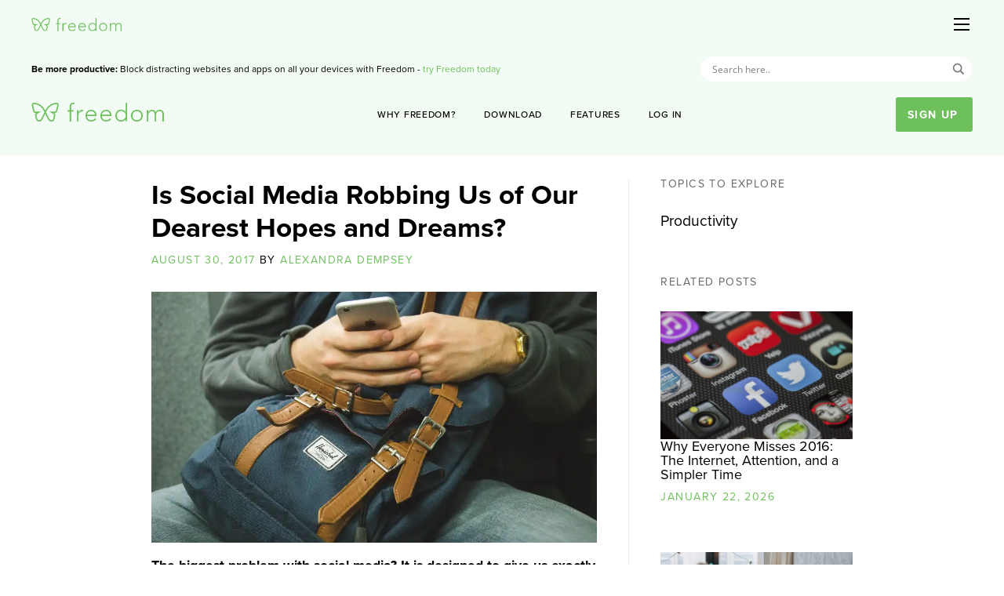

--- FILE ---
content_type: text/html; charset=UTF-8
request_url: https://freedom.to/blog/is-social-media-robbing-us-of-our-dearest-hopes-and-dreams/
body_size: 35659
content:
<!DOCTYPE html>
<html lang="en-US">

<head><meta charset="UTF-8"><script>if(navigator.userAgent.match(/MSIE|Internet Explorer/i)||navigator.userAgent.match(/Trident\/7\..*?rv:11/i)){var href=document.location.href;if(!href.match(/[?&]nowprocket/)){if(href.indexOf("?")==-1){if(href.indexOf("#")==-1){document.location.href=href+"?nowprocket=1"}else{document.location.href=href.replace("#","?nowprocket=1#")}}else{if(href.indexOf("#")==-1){document.location.href=href+"&nowprocket=1"}else{document.location.href=href.replace("#","&nowprocket=1#")}}}}</script><script>(()=>{class RocketLazyLoadScripts{constructor(){this.v="2.0.3",this.userEvents=["keydown","keyup","mousedown","mouseup","mousemove","mouseover","mouseenter","mouseout","mouseleave","touchmove","touchstart","touchend","touchcancel","wheel","click","dblclick","input","visibilitychange"],this.attributeEvents=["onblur","onclick","oncontextmenu","ondblclick","onfocus","onmousedown","onmouseenter","onmouseleave","onmousemove","onmouseout","onmouseover","onmouseup","onmousewheel","onscroll","onsubmit"]}async t(){this.i(),this.o(),/iP(ad|hone)/.test(navigator.userAgent)&&this.h(),this.u(),this.l(this),this.m(),this.k(this),this.p(this),this._(),await Promise.all([this.R(),this.L()]),this.lastBreath=Date.now(),this.S(this),this.P(),this.D(),this.O(),this.M(),await this.C(this.delayedScripts.normal),await this.C(this.delayedScripts.defer),await this.C(this.delayedScripts.async),this.F("domReady"),await this.T(),await this.j(),await this.I(),this.F("windowLoad"),await this.A(),window.dispatchEvent(new Event("rocket-allScriptsLoaded")),this.everythingLoaded=!0,this.lastTouchEnd&&await new Promise((t=>setTimeout(t,500-Date.now()+this.lastTouchEnd))),this.H(),this.F("all"),this.U(),this.W()}i(){this.CSPIssue=sessionStorage.getItem("rocketCSPIssue"),document.addEventListener("securitypolicyviolation",(t=>{this.CSPIssue||"script-src-elem"!==t.violatedDirective||"data"!==t.blockedURI||(this.CSPIssue=!0,sessionStorage.setItem("rocketCSPIssue",!0))}),{isRocket:!0})}o(){window.addEventListener("pageshow",(t=>{this.persisted=t.persisted,this.realWindowLoadedFired=!0}),{isRocket:!0}),window.addEventListener("pagehide",(()=>{this.onFirstUserAction=null}),{isRocket:!0})}h(){let t;function e(e){t=e}window.addEventListener("touchstart",e,{isRocket:!0}),window.addEventListener("touchend",(function i(o){Math.abs(o.changedTouches[0].pageX-t.changedTouches[0].pageX)<10&&Math.abs(o.changedTouches[0].pageY-t.changedTouches[0].pageY)<10&&o.timeStamp-t.timeStamp<200&&(o.target.dispatchEvent(new PointerEvent("click",{target:o.target,bubbles:!0,cancelable:!0,detail:1})),event.preventDefault(),window.removeEventListener("touchstart",e,{isRocket:!0}),window.removeEventListener("touchend",i,{isRocket:!0}))}),{isRocket:!0})}q(t){this.userActionTriggered||("mousemove"!==t.type||this.firstMousemoveIgnored?"keyup"===t.type||"mouseover"===t.type||"mouseout"===t.type||(this.userActionTriggered=!0,this.onFirstUserAction&&this.onFirstUserAction()):this.firstMousemoveIgnored=!0),"click"===t.type&&t.preventDefault(),this.savedUserEvents.length>0&&(t.stopPropagation(),t.stopImmediatePropagation()),"touchstart"===this.lastEvent&&"touchend"===t.type&&(this.lastTouchEnd=Date.now()),"click"===t.type&&(this.lastTouchEnd=0),this.lastEvent=t.type,this.savedUserEvents.push(t)}u(){this.savedUserEvents=[],this.userEventHandler=this.q.bind(this),this.userEvents.forEach((t=>window.addEventListener(t,this.userEventHandler,{passive:!1,isRocket:!0})))}U(){this.userEvents.forEach((t=>window.removeEventListener(t,this.userEventHandler,{passive:!1,isRocket:!0}))),this.savedUserEvents.forEach((t=>{t.target.dispatchEvent(new window[t.constructor.name](t.type,t))}))}m(){this.eventsMutationObserver=new MutationObserver((t=>{const e="return false";for(const i of t){if("attributes"===i.type){const t=i.target.getAttribute(i.attributeName);t&&t!==e&&(i.target.setAttribute("data-rocket-"+i.attributeName,t),i.target["rocket"+i.attributeName]=new Function("event",t),i.target.setAttribute(i.attributeName,e))}"childList"===i.type&&i.addedNodes.forEach((t=>{if(t.nodeType===Node.ELEMENT_NODE)for(const i of t.attributes)this.attributeEvents.includes(i.name)&&i.value&&""!==i.value&&(t.setAttribute("data-rocket-"+i.name,i.value),t["rocket"+i.name]=new Function("event",i.value),t.setAttribute(i.name,e))}))}})),this.eventsMutationObserver.observe(document,{subtree:!0,childList:!0,attributeFilter:this.attributeEvents})}H(){this.eventsMutationObserver.disconnect(),this.attributeEvents.forEach((t=>{document.querySelectorAll("[data-rocket-"+t+"]").forEach((e=>{e.setAttribute(t,e.getAttribute("data-rocket-"+t)),e.removeAttribute("data-rocket-"+t)}))}))}k(t){Object.defineProperty(HTMLElement.prototype,"onclick",{get(){return this.rocketonclick||null},set(e){this.rocketonclick=e,this.setAttribute(t.everythingLoaded?"onclick":"data-rocket-onclick","this.rocketonclick(event)")}})}S(t){function e(e,i){let o=e[i];e[i]=null,Object.defineProperty(e,i,{get:()=>o,set(s){t.everythingLoaded?o=s:e["rocket"+i]=o=s}})}e(document,"onreadystatechange"),e(window,"onload"),e(window,"onpageshow");try{Object.defineProperty(document,"readyState",{get:()=>t.rocketReadyState,set(e){t.rocketReadyState=e},configurable:!0}),document.readyState="loading"}catch(t){console.log("WPRocket DJE readyState conflict, bypassing")}}l(t){this.originalAddEventListener=EventTarget.prototype.addEventListener,this.originalRemoveEventListener=EventTarget.prototype.removeEventListener,this.savedEventListeners=[],EventTarget.prototype.addEventListener=function(e,i,o){o&&o.isRocket||!t.B(e,this)&&!t.userEvents.includes(e)||t.B(e,this)&&!t.userActionTriggered||e.startsWith("rocket-")||t.everythingLoaded?t.originalAddEventListener.call(this,e,i,o):t.savedEventListeners.push({target:this,remove:!1,type:e,func:i,options:o})},EventTarget.prototype.removeEventListener=function(e,i,o){o&&o.isRocket||!t.B(e,this)&&!t.userEvents.includes(e)||t.B(e,this)&&!t.userActionTriggered||e.startsWith("rocket-")||t.everythingLoaded?t.originalRemoveEventListener.call(this,e,i,o):t.savedEventListeners.push({target:this,remove:!0,type:e,func:i,options:o})}}F(t){"all"===t&&(EventTarget.prototype.addEventListener=this.originalAddEventListener,EventTarget.prototype.removeEventListener=this.originalRemoveEventListener),this.savedEventListeners=this.savedEventListeners.filter((e=>{let i=e.type,o=e.target||window;return"domReady"===t&&"DOMContentLoaded"!==i&&"readystatechange"!==i||("windowLoad"===t&&"load"!==i&&"readystatechange"!==i&&"pageshow"!==i||(this.B(i,o)&&(i="rocket-"+i),e.remove?o.removeEventListener(i,e.func,e.options):o.addEventListener(i,e.func,e.options),!1))}))}p(t){let e;function i(e){return t.everythingLoaded?e:e.split(" ").map((t=>"load"===t||t.startsWith("load.")?"rocket-jquery-load":t)).join(" ")}function o(o){function s(e){const s=o.fn[e];o.fn[e]=o.fn.init.prototype[e]=function(){return this[0]===window&&t.userActionTriggered&&("string"==typeof arguments[0]||arguments[0]instanceof String?arguments[0]=i(arguments[0]):"object"==typeof arguments[0]&&Object.keys(arguments[0]).forEach((t=>{const e=arguments[0][t];delete arguments[0][t],arguments[0][i(t)]=e}))),s.apply(this,arguments),this}}if(o&&o.fn&&!t.allJQueries.includes(o)){const e={DOMContentLoaded:[],"rocket-DOMContentLoaded":[]};for(const t in e)document.addEventListener(t,(()=>{e[t].forEach((t=>t()))}),{isRocket:!0});o.fn.ready=o.fn.init.prototype.ready=function(i){function s(){parseInt(o.fn.jquery)>2?setTimeout((()=>i.bind(document)(o))):i.bind(document)(o)}return t.realDomReadyFired?!t.userActionTriggered||t.fauxDomReadyFired?s():e["rocket-DOMContentLoaded"].push(s):e.DOMContentLoaded.push(s),o([])},s("on"),s("one"),s("off"),t.allJQueries.push(o)}e=o}t.allJQueries=[],o(window.jQuery),Object.defineProperty(window,"jQuery",{get:()=>e,set(t){o(t)}})}P(){const t=new Map;document.write=document.writeln=function(e){const i=document.currentScript,o=document.createRange(),s=i.parentElement;let n=t.get(i);void 0===n&&(n=i.nextSibling,t.set(i,n));const c=document.createDocumentFragment();o.setStart(c,0),c.appendChild(o.createContextualFragment(e)),s.insertBefore(c,n)}}async R(){return new Promise((t=>{this.userActionTriggered?t():this.onFirstUserAction=t}))}async L(){return new Promise((t=>{document.addEventListener("DOMContentLoaded",(()=>{this.realDomReadyFired=!0,t()}),{isRocket:!0})}))}async I(){return this.realWindowLoadedFired?Promise.resolve():new Promise((t=>{window.addEventListener("load",t,{isRocket:!0})}))}M(){this.pendingScripts=[];this.scriptsMutationObserver=new MutationObserver((t=>{for(const e of t)e.addedNodes.forEach((t=>{"SCRIPT"!==t.tagName||t.noModule||t.isWPRocket||this.pendingScripts.push({script:t,promise:new Promise((e=>{const i=()=>{const i=this.pendingScripts.findIndex((e=>e.script===t));i>=0&&this.pendingScripts.splice(i,1),e()};t.addEventListener("load",i,{isRocket:!0}),t.addEventListener("error",i,{isRocket:!0}),setTimeout(i,1e3)}))})}))})),this.scriptsMutationObserver.observe(document,{childList:!0,subtree:!0})}async j(){await this.J(),this.pendingScripts.length?(await this.pendingScripts[0].promise,await this.j()):this.scriptsMutationObserver.disconnect()}D(){this.delayedScripts={normal:[],async:[],defer:[]},document.querySelectorAll("script[type$=rocketlazyloadscript]").forEach((t=>{t.hasAttribute("data-rocket-src")?t.hasAttribute("async")&&!1!==t.async?this.delayedScripts.async.push(t):t.hasAttribute("defer")&&!1!==t.defer||"module"===t.getAttribute("data-rocket-type")?this.delayedScripts.defer.push(t):this.delayedScripts.normal.push(t):this.delayedScripts.normal.push(t)}))}async _(){await this.L();let t=[];document.querySelectorAll("script[type$=rocketlazyloadscript][data-rocket-src]").forEach((e=>{let i=e.getAttribute("data-rocket-src");if(i&&!i.startsWith("data:")){i.startsWith("//")&&(i=location.protocol+i);try{const o=new URL(i).origin;o!==location.origin&&t.push({src:o,crossOrigin:e.crossOrigin||"module"===e.getAttribute("data-rocket-type")})}catch(t){}}})),t=[...new Map(t.map((t=>[JSON.stringify(t),t]))).values()],this.N(t,"preconnect")}async $(t){if(await this.G(),!0!==t.noModule||!("noModule"in HTMLScriptElement.prototype))return new Promise((e=>{let i;function o(){(i||t).setAttribute("data-rocket-status","executed"),e()}try{if(navigator.userAgent.includes("Firefox/")||""===navigator.vendor||this.CSPIssue)i=document.createElement("script"),[...t.attributes].forEach((t=>{let e=t.nodeName;"type"!==e&&("data-rocket-type"===e&&(e="type"),"data-rocket-src"===e&&(e="src"),i.setAttribute(e,t.nodeValue))})),t.text&&(i.text=t.text),t.nonce&&(i.nonce=t.nonce),i.hasAttribute("src")?(i.addEventListener("load",o,{isRocket:!0}),i.addEventListener("error",(()=>{i.setAttribute("data-rocket-status","failed-network"),e()}),{isRocket:!0}),setTimeout((()=>{i.isConnected||e()}),1)):(i.text=t.text,o()),i.isWPRocket=!0,t.parentNode.replaceChild(i,t);else{const i=t.getAttribute("data-rocket-type"),s=t.getAttribute("data-rocket-src");i?(t.type=i,t.removeAttribute("data-rocket-type")):t.removeAttribute("type"),t.addEventListener("load",o,{isRocket:!0}),t.addEventListener("error",(i=>{this.CSPIssue&&i.target.src.startsWith("data:")?(console.log("WPRocket: CSP fallback activated"),t.removeAttribute("src"),this.$(t).then(e)):(t.setAttribute("data-rocket-status","failed-network"),e())}),{isRocket:!0}),s?(t.fetchPriority="high",t.removeAttribute("data-rocket-src"),t.src=s):t.src="data:text/javascript;base64,"+window.btoa(unescape(encodeURIComponent(t.text)))}}catch(i){t.setAttribute("data-rocket-status","failed-transform"),e()}}));t.setAttribute("data-rocket-status","skipped")}async C(t){const e=t.shift();return e?(e.isConnected&&await this.$(e),this.C(t)):Promise.resolve()}O(){this.N([...this.delayedScripts.normal,...this.delayedScripts.defer,...this.delayedScripts.async],"preload")}N(t,e){this.trash=this.trash||[];let i=!0;var o=document.createDocumentFragment();t.forEach((t=>{const s=t.getAttribute&&t.getAttribute("data-rocket-src")||t.src;if(s&&!s.startsWith("data:")){const n=document.createElement("link");n.href=s,n.rel=e,"preconnect"!==e&&(n.as="script",n.fetchPriority=i?"high":"low"),t.getAttribute&&"module"===t.getAttribute("data-rocket-type")&&(n.crossOrigin=!0),t.crossOrigin&&(n.crossOrigin=t.crossOrigin),t.integrity&&(n.integrity=t.integrity),t.nonce&&(n.nonce=t.nonce),o.appendChild(n),this.trash.push(n),i=!1}})),document.head.appendChild(o)}W(){this.trash.forEach((t=>t.remove()))}async T(){try{document.readyState="interactive"}catch(t){}this.fauxDomReadyFired=!0;try{await this.G(),document.dispatchEvent(new Event("rocket-readystatechange")),await this.G(),document.rocketonreadystatechange&&document.rocketonreadystatechange(),await this.G(),document.dispatchEvent(new Event("rocket-DOMContentLoaded")),await this.G(),window.dispatchEvent(new Event("rocket-DOMContentLoaded"))}catch(t){console.error(t)}}async A(){try{document.readyState="complete"}catch(t){}try{await this.G(),document.dispatchEvent(new Event("rocket-readystatechange")),await this.G(),document.rocketonreadystatechange&&document.rocketonreadystatechange(),await this.G(),window.dispatchEvent(new Event("rocket-load")),await this.G(),window.rocketonload&&window.rocketonload(),await this.G(),this.allJQueries.forEach((t=>t(window).trigger("rocket-jquery-load"))),await this.G();const t=new Event("rocket-pageshow");t.persisted=this.persisted,window.dispatchEvent(t),await this.G(),window.rocketonpageshow&&window.rocketonpageshow({persisted:this.persisted})}catch(t){console.error(t)}}async G(){Date.now()-this.lastBreath>45&&(await this.J(),this.lastBreath=Date.now())}async J(){return document.hidden?new Promise((t=>setTimeout(t))):new Promise((t=>requestAnimationFrame(t)))}B(t,e){return e===document&&"readystatechange"===t||(e===document&&"DOMContentLoaded"===t||(e===window&&"DOMContentLoaded"===t||(e===window&&"load"===t||e===window&&"pageshow"===t)))}static run(){(new RocketLazyLoadScripts).t()}}RocketLazyLoadScripts.run()})();</script>
  
  <meta name="viewport" content="width=device-width, initial-scale=1.0">
  <title>Is Social Media Robbing Us of Our Dearest Hopes and Dreams? - Freedom Matters</title>
<link crossorigin data-rocket-preconnect href="https://fonts.googleapis.com" rel="preconnect">
<link crossorigin data-rocket-preconnect href="https://cdnjs.cloudflare.com" rel="preconnect">
<link crossorigin data-rocket-preconnect href="https://use.typekit.net" rel="preconnect">
<link crossorigin data-rocket-preconnect href="https://fonts.gstatic.com" rel="preconnect">
<link crossorigin data-rocket-preconnect href="https://i0.wp.com" rel="preconnect">
<link crossorigin data-rocket-preconnect href="https://stats.wp.com" rel="preconnect">
<link crossorigin data-rocket-preconnect href="https://d15q5g7ipjper4.cloudfront.net" rel="preconnect">
<link data-rocket-preload as="style" href="https://fonts.googleapis.com/css?family=Open%20Sans&#038;display=swap" rel="preload">
<link href="https://fonts.googleapis.com/css?family=Open%20Sans&#038;display=swap" media="print" onload="this.media=&#039;all&#039;" rel="stylesheet">
<noscript><link rel="stylesheet" href="https://fonts.googleapis.com/css?family=Open%20Sans&#038;display=swap"></noscript>
<link crossorigin data-rocket-preload as="font" href="https://cdnjs.cloudflare.com/ajax/libs/font-awesome/5.15.2/webfonts/fa-brands-400.woff2" rel="preload">
<link crossorigin data-rocket-preload as="font" href="https://cdnjs.cloudflare.com/ajax/libs/font-awesome/5.15.2/webfonts/fa-solid-900.woff2" rel="preload">
<link crossorigin data-rocket-preload as="font" href="https://use.typekit.net/af/949f99/00000000000000003b9b3068/27/l?primer=7cdcb44be4a7db8877ffa5c0007b8dd865b3bbc383831fe2ea177f62257a9191&#038;fvd=n7&#038;v=3" rel="preload">
<link crossorigin data-rocket-preload as="font" href="https://use.typekit.net/af/705e94/00000000000000003b9b3062/27/l?primer=7cdcb44be4a7db8877ffa5c0007b8dd865b3bbc383831fe2ea177f62257a9191&#038;fvd=n4&#038;v=3" rel="preload">
<link crossorigin data-rocket-preload as="font" href="https://use.typekit.net/af/6e816b/00000000000000003b9b3064/27/l?primer=7cdcb44be4a7db8877ffa5c0007b8dd865b3bbc383831fe2ea177f62257a9191&#038;fvd=n5&#038;v=3" rel="preload">
<link crossorigin data-rocket-preload as="font" href="https://fonts.gstatic.com/s/opensans/v40/memSYaGs126MiZpBA-UvWbX2vVnXBbObj2OVZyOOSr4dVJWUgsjZ0B4gaVI.woff2" rel="preload">
<style id="wpr-usedcss">img.emoji{display:inline!important;border:none!important;box-shadow:none!important;height:1em!important;width:1em!important;margin:0 .07em!important;vertical-align:-.1em!important;background:0 0!important;padding:0!important}:where(.wp-block-button__link){border-radius:9999px;box-shadow:none;padding:calc(.667em + 2px) calc(1.333em + 2px);text-decoration:none}:where(.wp-block-calendar table:not(.has-background) th){background:#ddd}:where(.wp-block-columns){margin-bottom:1.75em}:where(.wp-block-columns.has-background){padding:1.25em 2.375em}:where(.wp-block-post-comments input[type=submit]){border:none}:where(.wp-block-cover-image:not(.has-text-color)),:where(.wp-block-cover:not(.has-text-color)){color:#fff}:where(.wp-block-cover-image.is-light:not(.has-text-color)),:where(.wp-block-cover.is-light:not(.has-text-color)){color:#000}:where(.wp-block-file){margin-bottom:1.5em}:where(.wp-block-file__button){border-radius:2em;display:inline-block;padding:.5em 1em}:where(.wp-block-file__button):is(a):active,:where(.wp-block-file__button):is(a):focus,:where(.wp-block-file__button):is(a):hover,:where(.wp-block-file__button):is(a):visited{box-shadow:none;color:#fff;opacity:.85;text-decoration:none}:where(.wp-block-latest-comments:not([style*=line-height] .wp-block-latest-comments__comment)){line-height:1.1}:where(.wp-block-latest-comments:not([style*=line-height] .wp-block-latest-comments__comment-excerpt p)){line-height:1.8}ul{box-sizing:border-box}:where(.wp-block-navigation.has-background .wp-block-navigation-item a:not(.wp-element-button)),:where(.wp-block-navigation.has-background .wp-block-navigation-submenu a:not(.wp-element-button)){padding:.5em 1em}:where(.wp-block-navigation .wp-block-navigation__submenu-container .wp-block-navigation-item a:not(.wp-element-button)),:where(.wp-block-navigation .wp-block-navigation__submenu-container .wp-block-navigation-submenu a:not(.wp-element-button)),:where(.wp-block-navigation .wp-block-navigation__submenu-container .wp-block-navigation-submenu button.wp-block-navigation-item__content),:where(.wp-block-navigation .wp-block-navigation__submenu-container .wp-block-pages-list__item button.wp-block-navigation-item__content){padding:.5em 1em}:where(p.has-text-color:not(.has-link-color)) a{color:inherit}:where(.wp-block-post-excerpt){margin-bottom:var(--wp--style--block-gap);margin-top:var(--wp--style--block-gap)}:where(.wp-block-preformatted.has-background){padding:1.25em 2.375em}:where(.wp-block-pullquote){margin:0 0 1em}:where(.wp-block-search__button){border:1px solid #ccc;padding:6px 10px}:where(.wp-block-search__button-inside .wp-block-search__inside-wrapper){border:1px solid #949494;box-sizing:border-box;padding:4px}:where(.wp-block-search__button-inside .wp-block-search__inside-wrapper) .wp-block-search__input{border:none;border-radius:0;padding:0 4px}:where(.wp-block-search__button-inside .wp-block-search__inside-wrapper) .wp-block-search__input:focus{outline:0}:where(.wp-block-search__button-inside .wp-block-search__inside-wrapper) :where(.wp-block-search__button){padding:4px 8px}:where(.wp-block-term-description){margin-bottom:var(--wp--style--block-gap);margin-top:var(--wp--style--block-gap)}:where(pre.wp-block-verse){font-family:inherit}:root{--wp--preset--font-size--normal:16px;--wp--preset--font-size--huge:42px}html :where(.has-border-color){border-style:solid}html :where([style*=border-top-color]){border-top-style:solid}html :where([style*=border-right-color]){border-right-style:solid}html :where([style*=border-bottom-color]){border-bottom-style:solid}html :where([style*=border-left-color]){border-left-style:solid}html :where([style*=border-width]){border-style:solid}html :where([style*=border-top-width]){border-top-style:solid}html :where([style*=border-right-width]){border-right-style:solid}html :where([style*=border-bottom-width]){border-bottom-style:solid}html :where([style*=border-left-width]){border-left-style:solid}html :where(img[class*=wp-image-]){height:auto;max-width:100%}:where(figure){margin:0 0 1em}html :where(.is-position-sticky){--wp-admin--admin-bar--position-offset:var(--wp-admin--admin-bar--height,0px)}@media screen and (max-width:600px){html :where(.is-position-sticky){--wp-admin--admin-bar--position-offset:0px}}body{--wp--preset--color--black:#000000;--wp--preset--color--cyan-bluish-gray:#abb8c3;--wp--preset--color--white:#ffffff;--wp--preset--color--pale-pink:#f78da7;--wp--preset--color--vivid-red:#cf2e2e;--wp--preset--color--luminous-vivid-orange:#ff6900;--wp--preset--color--luminous-vivid-amber:#fcb900;--wp--preset--color--light-green-cyan:#7bdcb5;--wp--preset--color--vivid-green-cyan:#00d084;--wp--preset--color--pale-cyan-blue:#8ed1fc;--wp--preset--color--vivid-cyan-blue:#0693e3;--wp--preset--color--vivid-purple:#9b51e0;--wp--preset--gradient--vivid-cyan-blue-to-vivid-purple:linear-gradient(135deg,rgba(6, 147, 227, 1) 0%,rgb(155, 81, 224) 100%);--wp--preset--gradient--light-green-cyan-to-vivid-green-cyan:linear-gradient(135deg,rgb(122, 220, 180) 0%,rgb(0, 208, 130) 100%);--wp--preset--gradient--luminous-vivid-amber-to-luminous-vivid-orange:linear-gradient(135deg,rgba(252, 185, 0, 1) 0%,rgba(255, 105, 0, 1) 100%);--wp--preset--gradient--luminous-vivid-orange-to-vivid-red:linear-gradient(135deg,rgba(255, 105, 0, 1) 0%,rgb(207, 46, 46) 100%);--wp--preset--gradient--very-light-gray-to-cyan-bluish-gray:linear-gradient(135deg,rgb(238, 238, 238) 0%,rgb(169, 184, 195) 100%);--wp--preset--gradient--cool-to-warm-spectrum:linear-gradient(135deg,rgb(74, 234, 220) 0%,rgb(151, 120, 209) 20%,rgb(207, 42, 186) 40%,rgb(238, 44, 130) 60%,rgb(251, 105, 98) 80%,rgb(254, 248, 76) 100%);--wp--preset--gradient--blush-light-purple:linear-gradient(135deg,rgb(255, 206, 236) 0%,rgb(152, 150, 240) 100%);--wp--preset--gradient--blush-bordeaux:linear-gradient(135deg,rgb(254, 205, 165) 0%,rgb(254, 45, 45) 50%,rgb(107, 0, 62) 100%);--wp--preset--gradient--luminous-dusk:linear-gradient(135deg,rgb(255, 203, 112) 0%,rgb(199, 81, 192) 50%,rgb(65, 88, 208) 100%);--wp--preset--gradient--pale-ocean:linear-gradient(135deg,rgb(255, 245, 203) 0%,rgb(182, 227, 212) 50%,rgb(51, 167, 181) 100%);--wp--preset--gradient--electric-grass:linear-gradient(135deg,rgb(202, 248, 128) 0%,rgb(113, 206, 126) 100%);--wp--preset--gradient--midnight:linear-gradient(135deg,rgb(2, 3, 129) 0%,rgb(40, 116, 252) 100%);--wp--preset--font-size--small:13px;--wp--preset--font-size--medium:20px;--wp--preset--font-size--large:36px;--wp--preset--font-size--x-large:42px;--wp--preset--spacing--20:0.44rem;--wp--preset--spacing--30:0.67rem;--wp--preset--spacing--40:1rem;--wp--preset--spacing--50:1.5rem;--wp--preset--spacing--60:2.25rem;--wp--preset--spacing--70:3.38rem;--wp--preset--spacing--80:5.06rem;--wp--preset--shadow--natural:6px 6px 9px rgba(0, 0, 0, .2);--wp--preset--shadow--deep:12px 12px 50px rgba(0, 0, 0, .4);--wp--preset--shadow--sharp:6px 6px 0px rgba(0, 0, 0, .2);--wp--preset--shadow--outlined:6px 6px 0px -3px rgba(255, 255, 255, 1),6px 6px rgba(0, 0, 0, 1);--wp--preset--shadow--crisp:6px 6px 0px rgba(0, 0, 0, 1)}:where(.is-layout-flex){gap:.5em}:where(.is-layout-grid){gap:.5em}:where(.wp-block-post-template.is-layout-flex){gap:1.25em}:where(.wp-block-post-template.is-layout-grid){gap:1.25em}:where(.wp-block-columns.is-layout-flex){gap:2em}:where(.wp-block-columns.is-layout-grid){gap:2em}.fa,.fab,.fad,.fal,.far,.fas{-moz-osx-font-smoothing:grayscale;-webkit-font-smoothing:antialiased;display:inline-block;font-style:normal;font-variant:normal;text-rendering:auto;line-height:1}.fa-facebook:before{content:"\f09a"}.fa-linkedin-in:before{content:"\f0e1"}.fa-pinterest:before{content:"\f0d2"}.fa-twitter:before{content:"\f099"}.sr-only{border:0;clip:rect(0,0,0,0);height:1px;margin:-1px;overflow:hidden;padding:0;position:absolute;width:1px}@font-face{font-family:"Font Awesome 5 Brands";font-style:normal;font-weight:400;font-display:swap;src:url(https://cdnjs.cloudflare.com/ajax/libs/font-awesome/5.15.2/webfonts/fa-brands-400.eot);src:url(https://cdnjs.cloudflare.com/ajax/libs/font-awesome/5.15.2/webfonts/fa-brands-400.eot?#iefix) format("embedded-opentype"),url(https://cdnjs.cloudflare.com/ajax/libs/font-awesome/5.15.2/webfonts/fa-brands-400.woff2) format("woff2"),url(https://cdnjs.cloudflare.com/ajax/libs/font-awesome/5.15.2/webfonts/fa-brands-400.woff) format("woff"),url(https://cdnjs.cloudflare.com/ajax/libs/font-awesome/5.15.2/webfonts/fa-brands-400.ttf) format("truetype"),url(https://cdnjs.cloudflare.com/ajax/libs/font-awesome/5.15.2/webfonts/fa-brands-400.svg#fontawesome) format("svg")}.fab{font-family:"Font Awesome 5 Brands"}.fab,.far{font-weight:400}@font-face{font-family:"Font Awesome 5 Free";font-style:normal;font-weight:900;font-display:swap;src:url(https://cdnjs.cloudflare.com/ajax/libs/font-awesome/5.15.2/webfonts/fa-solid-900.eot);src:url(https://cdnjs.cloudflare.com/ajax/libs/font-awesome/5.15.2/webfonts/fa-solid-900.eot?#iefix) format("embedded-opentype"),url(https://cdnjs.cloudflare.com/ajax/libs/font-awesome/5.15.2/webfonts/fa-solid-900.woff2) format("woff2"),url(https://cdnjs.cloudflare.com/ajax/libs/font-awesome/5.15.2/webfonts/fa-solid-900.woff) format("woff"),url(https://cdnjs.cloudflare.com/ajax/libs/font-awesome/5.15.2/webfonts/fa-solid-900.ttf) format("truetype"),url(https://cdnjs.cloudflare.com/ajax/libs/font-awesome/5.15.2/webfonts/fa-solid-900.svg#fontawesome) format("svg")}.fa,.far,.fas{font-family:"Font Awesome 5 Free"}.fa,.fas{font-weight:900}@font-face{font-family:proxima-nova;src:url("https://use.typekit.net/af/949f99/00000000000000003b9b3068/27/l?primer=7cdcb44be4a7db8877ffa5c0007b8dd865b3bbc383831fe2ea177f62257a9191&fvd=n7&v=3") format("woff2"),url("https://use.typekit.net/af/949f99/00000000000000003b9b3068/27/d?primer=7cdcb44be4a7db8877ffa5c0007b8dd865b3bbc383831fe2ea177f62257a9191&fvd=n7&v=3") format("woff"),url("https://use.typekit.net/af/949f99/00000000000000003b9b3068/27/a?primer=7cdcb44be4a7db8877ffa5c0007b8dd865b3bbc383831fe2ea177f62257a9191&fvd=n7&v=3") format("opentype");font-display:swap;font-style:normal;font-weight:700;font-stretch:normal}@font-face{font-family:proxima-nova;src:url("https://use.typekit.net/af/705e94/00000000000000003b9b3062/27/l?primer=7cdcb44be4a7db8877ffa5c0007b8dd865b3bbc383831fe2ea177f62257a9191&fvd=n4&v=3") format("woff2"),url("https://use.typekit.net/af/705e94/00000000000000003b9b3062/27/d?primer=7cdcb44be4a7db8877ffa5c0007b8dd865b3bbc383831fe2ea177f62257a9191&fvd=n4&v=3") format("woff"),url("https://use.typekit.net/af/705e94/00000000000000003b9b3062/27/a?primer=7cdcb44be4a7db8877ffa5c0007b8dd865b3bbc383831fe2ea177f62257a9191&fvd=n4&v=3") format("opentype");font-display:swap;font-style:normal;font-weight:400;font-stretch:normal}@font-face{font-family:proxima-nova;src:url("https://use.typekit.net/af/6e816b/00000000000000003b9b3064/27/l?primer=7cdcb44be4a7db8877ffa5c0007b8dd865b3bbc383831fe2ea177f62257a9191&fvd=n5&v=3") format("woff2"),url("https://use.typekit.net/af/6e816b/00000000000000003b9b3064/27/d?primer=7cdcb44be4a7db8877ffa5c0007b8dd865b3bbc383831fe2ea177f62257a9191&fvd=n5&v=3") format("woff"),url("https://use.typekit.net/af/6e816b/00000000000000003b9b3064/27/a?primer=7cdcb44be4a7db8877ffa5c0007b8dd865b3bbc383831fe2ea177f62257a9191&fvd=n5&v=3") format("opentype");font-display:swap;font-style:normal;font-weight:500;font-stretch:normal}@media print,screen and (min-width:40em){.reveal,.reveal.small{right:auto;left:auto;margin:0 auto}}html{line-height:1.15;-webkit-text-size-adjust:100%}body{margin:0}h1{font-size:2em;margin:.67em 0}hr{-webkit-box-sizing:content-box;box-sizing:content-box;height:0;overflow:visible}a{background-color:transparent}strong{font-weight:bolder}small{font-size:80%}img{border-style:none}button,input,optgroup,select,textarea{font-family:inherit;font-size:100%;line-height:1.15;margin:0}button,input{overflow:visible}button,select{text-transform:none}[type=button],[type=reset],[type=submit],button{-webkit-appearance:button}[type=button]::-moz-focus-inner,[type=reset]::-moz-focus-inner,[type=submit]::-moz-focus-inner,button::-moz-focus-inner{border-style:none;padding:0}[type=button]:-moz-focusring,[type=reset]:-moz-focusring,[type=submit]:-moz-focusring,button:-moz-focusring{outline:ButtonText dotted 1px}fieldset{padding:.35em .75em .625em}legend{-webkit-box-sizing:border-box;box-sizing:border-box;color:inherit;display:table;max-width:100%;padding:0;white-space:normal}progress{vertical-align:baseline}textarea{overflow:auto}[type=checkbox],[type=radio]{-webkit-box-sizing:border-box;box-sizing:border-box;padding:0}[type=number]::-webkit-inner-spin-button,[type=number]::-webkit-outer-spin-button{height:auto}[type=search]{-webkit-appearance:textfield;outline-offset:-2px}[type=search]::-webkit-search-decoration{-webkit-appearance:none}::-webkit-file-upload-button{-webkit-appearance:button;font:inherit}template{display:none}[hidden]{display:none}.foundation-mq{font-family:"small=0em&medium=40em&large=64em&xlarge=75em&xxlarge=90em"}html{-webkit-box-sizing:border-box;box-sizing:border-box;font-size:110%}*,::after,::before{-webkit-box-sizing:inherit;box-sizing:inherit}body{margin:0;padding:0;background:#fff;font-family:proxima-nova,sans-serif;font-weight:400;line-height:1.5;color:#000;-webkit-font-smoothing:antialiased;-moz-osx-font-smoothing:grayscale}img{display:inline-block;vertical-align:middle;max-width:100%;height:auto;-ms-interpolation-mode:bicubic}textarea{height:auto;min-height:50px;border-radius:3px}select{-webkit-box-sizing:border-box;box-sizing:border-box;width:100%;border-radius:3px}button{padding:0;-webkit-appearance:none;-moz-appearance:none;appearance:none;border:0;border-radius:3px;background:0 0;line-height:1;cursor:auto}button,input,optgroup,select,textarea{font-family:inherit}.is-visible{display:block!important}[type=number],[type=password],[type=search],[type=text],[type=time],[type=url],textarea{display:block;-webkit-box-sizing:border-box;box-sizing:border-box;width:100%;height:2.2159090909rem;margin:0 0 .9090909091rem;padding:.4545454545rem;border:1px solid #cacaca;border-radius:3px;background-color:#fff;-webkit-box-shadow:inset 0 1px 2px rgba(0,0,0,.1);box-shadow:inset 0 1px 2px rgba(0,0,0,.1);font-family:inherit;font-size:.9090909091rem;font-weight:400;line-height:1.5;color:#000;-webkit-transition:border-color .25s ease-in-out,-webkit-box-shadow .5s;transition:border-color .25s ease-in-out,-webkit-box-shadow .5s;transition:box-shadow .5s,border-color .25s ease-in-out;transition:box-shadow .5s,border-color .25s ease-in-out,-webkit-box-shadow .5s;-webkit-appearance:none;-moz-appearance:none;appearance:none}[type=number]:focus,[type=password]:focus,[type=search]:focus,[type=text]:focus,[type=time]:focus,[type=url]:focus,textarea:focus{outline:0;border:1px solid #8a8a8a;background-color:#fff;-webkit-box-shadow:0 0 5px #cacaca;box-shadow:0 0 5px #cacaca;-webkit-transition:border-color .25s ease-in-out,-webkit-box-shadow .5s;transition:border-color .25s ease-in-out,-webkit-box-shadow .5s;transition:box-shadow .5s,border-color .25s ease-in-out;transition:box-shadow .5s,border-color .25s ease-in-out,-webkit-box-shadow .5s}textarea{max-width:100%}input:disabled,textarea:disabled{background-color:#ececee;cursor:not-allowed}[type=button],[type=submit]{-webkit-appearance:none;-moz-appearance:none;appearance:none;border-radius:3px}input[type=search]{-webkit-box-sizing:border-box;box-sizing:border-box}::-webkit-input-placeholder{color:#cacaca}::-ms-input-placeholder{color:#cacaca}::placeholder{color:#cacaca}[type=checkbox],[type=radio]{margin:0 0 .9090909091rem}[type=checkbox]+label,[type=radio]+label{display:inline-block;vertical-align:baseline;margin-left:.4545454545rem;margin-right:.9090909091rem;margin-bottom:0}[type=checkbox]+label[for],[type=radio]+label[for]{cursor:pointer}label>[type=checkbox],label>[type=radio]{margin-right:.4545454545rem}label{display:block;margin:0;font-size:.7954545455rem;font-weight:400;line-height:1.8;color:#000}fieldset{margin:0;padding:0;border:0}legend{max-width:100%;margin-bottom:.4545454545rem}.fieldset{margin:1.0227272727rem 0;padding:1.1363636364rem;border:1px solid #cacaca}.fieldset legend{margin:0;margin-left:-.1704545455rem;padding:0 .1704545455rem}select{height:2.2159090909rem;margin:0 0 .9090909091rem;padding:.4545454545rem;-webkit-appearance:none;-moz-appearance:none;appearance:none;border:1px solid #cacaca;border-radius:3px;background-color:#fff;font-family:inherit;font-size:.9090909091rem;font-weight:400;line-height:1.5;color:#000;background-image:url([data-uri]);background-origin:content-box;background-position:right -.9090909091rem center;background-repeat:no-repeat;background-size:9px 6px;padding-right:1.3636363636rem;-webkit-transition:border-color .25s ease-in-out,-webkit-box-shadow .5s;transition:border-color .25s ease-in-out,-webkit-box-shadow .5s;transition:box-shadow .5s,border-color .25s ease-in-out;transition:box-shadow .5s,border-color .25s ease-in-out,-webkit-box-shadow .5s}@media screen and (min-width:0\0){select{background-image:url([data-uri])}}select:focus{outline:0;border:1px solid #8a8a8a;background-color:#fff;-webkit-box-shadow:0 0 5px #cacaca;box-shadow:0 0 5px #cacaca;-webkit-transition:border-color .25s ease-in-out,-webkit-box-shadow .5s;transition:border-color .25s ease-in-out,-webkit-box-shadow .5s;transition:box-shadow .5s,border-color .25s ease-in-out;transition:box-shadow .5s,border-color .25s ease-in-out,-webkit-box-shadow .5s}select:disabled{background-color:#ececee;cursor:not-allowed}select::-ms-expand{display:none}select[multiple]{height:auto;background-image:none}select:not([multiple]){padding-top:0;padding-bottom:0}.is-invalid-input:not(:focus){border-color:#cc4b37;background-color:#faedeb}.is-invalid-input:not(:focus)::-webkit-input-placeholder{color:#cc4b37}.is-invalid-input:not(:focus)::-ms-input-placeholder{color:#cc4b37}.is-invalid-input:not(:focus)::placeholder{color:#cc4b37}.is-invalid-label{color:#cc4b37}.form-error{display:none;margin-top:-.4545454545rem;margin-bottom:.9090909091rem;font-size:.6818181818rem;font-weight:700;color:#cc4b37}.form-error.is-visible{display:block}div,form,h1,h2,h5,li,p,ul{margin:0;padding:0}p{margin-bottom:1rem;font-size:inherit;line-height:1.8;text-rendering:optimizeLegibility}em,i{font-style:italic;line-height:inherit}strong{font-weight:700;line-height:inherit}small{font-size:80%;line-height:inherit}.h2,h1,h2,h5{font-family:proxima-nova,sans-serif;font-style:normal;font-weight:400;color:inherit;text-rendering:optimizeLegibility}.h2 small,h1 small,h2 small,h5 small{line-height:0;color:#cacaca}h1{font-size:1.3636363636rem;line-height:1;margin-top:0;margin-bottom:.5rem}.h2,h2{font-size:1.1363636364rem;line-height:1;margin-top:0;margin-bottom:.5rem}h5{font-size:.9659090909rem;line-height:1;margin-top:0;margin-bottom:.5rem}@media print,screen and (min-width:40em){h1{font-size:1.5909090909rem}.h2,h2{font-size:1.4772727273rem}h5{font-size:1.0227272727rem}}a{line-height:inherit;color:#6ec05d;text-decoration:none;cursor:pointer}a:focus,a:hover{color:#57b045}a img{border:0}hr{clear:both;max-width:55.3977272727rem;height:0;margin:2.8409090909rem auto;border-top:0;border-right:0;border-bottom:1px solid #ececee;border-left:0}ul{margin-bottom:1rem;list-style-position:outside;line-height:1.8}li{font-size:inherit}ul{margin-left:1.25rem;list-style-type:disc}ul ul{margin-left:1.25rem;margin-bottom:0}@media print{*{background:0 0!important;color:#000!important;-webkit-print-color-adjust:economy;color-adjust:economy;-webkit-box-shadow:none!important;box-shadow:none!important;text-shadow:none!important}a,a:visited{text-decoration:underline}a[href]:after{content:" (" attr(href) ")"}a[href^="#"]:after,a[href^="javascript:"]:after{content:""}img,tr{page-break-inside:avoid}img{max-width:100%!important}@page{margin:.5cm}h2,p{orphans:3;widows:3}h2{page-break-after:avoid}}.grid-container{padding-right:.8522727273rem;padding-left:.8522727273rem;max-width:55.3977272727rem;margin-left:auto;margin-right:auto}@media print,screen and (min-width:40em){.grid-container{padding-right:1.4204545455rem;padding-left:1.4204545455rem}}.grid-container.full{padding-right:0;padding-left:0;max-width:100%;margin-left:auto;margin-right:auto}.grid-x{display:-webkit-box;display:-ms-flexbox;display:flex;-webkit-box-orient:horizontal;-webkit-box-direction:normal;-ms-flex-flow:row wrap;flex-flow:row wrap}.cell{-webkit-box-flex:0;-ms-flex:0 0 auto;flex:0 0 auto;min-height:0;min-width:0;width:100%}.cell.auto{-webkit-box-flex:1;-ms-flex:1 1 0;flex:1 1 0px}.grid-x>.auto{width:auto}.grid-x>.small-3,.grid-x>.small-4,.grid-x>.small-9{-ms-flex-preferred-size:auto;flex-basis:auto}@media print,screen and (min-width:40em){.grid-x>.medium-12,.grid-x>.medium-4,.grid-x>.medium-8{-ms-flex-preferred-size:auto;flex-basis:auto}}.grid-x>.small-3,.grid-x>.small-4,.grid-x>.small-9{-webkit-box-flex:0;-ms-flex:0 0 auto;flex:0 0 auto}.grid-x>.small-3{width:25%}.grid-x>.small-4{width:33.3333333333%}.grid-x>.small-9{width:75%}.grid-padding-x .grid-padding-x{margin-right:-.8522727273rem;margin-left:-.8522727273rem}@media print,screen and (min-width:40em){.grid-x>.medium-12,.grid-x>.medium-4,.grid-x>.medium-8{-webkit-box-flex:0;-ms-flex:0 0 auto;flex:0 0 auto}.grid-x>.medium-4{width:33.3333333333%}.grid-x>.medium-8{width:66.6666666667%}.grid-x>.medium-12{width:100%}.grid-padding-x .grid-padding-x{margin-right:-1.4204545455rem;margin-left:-1.4204545455rem}}.grid-container:not(.full)>.grid-padding-x{margin-right:-.8522727273rem;margin-left:-.8522727273rem}@media print,screen and (min-width:40em){.grid-container:not(.full)>.grid-padding-x{margin-right:-1.4204545455rem;margin-left:-1.4204545455rem}}.grid-padding-x>.cell{padding-right:.8522727273rem;padding-left:.8522727273rem}@media print,screen and (min-width:40em){.grid-padding-x>.cell{padding-right:1.4204545455rem;padding-left:1.4204545455rem}.reveal{min-height:0}}@media print,screen and (min-width:64em){.grid-container{padding-right:2.2727272727rem;padding-left:2.2727272727rem}.grid-padding-x .grid-padding-x{margin-right:-2.2727272727rem;margin-left:-2.2727272727rem}.grid-container:not(.full)>.grid-padding-x{margin-right:-2.2727272727rem;margin-left:-2.2727272727rem}.grid-padding-x>.cell{padding-right:2.2727272727rem;padding-left:2.2727272727rem}}.hide{display:none!important}.invisible{visibility:hidden}@media screen and (max-width:39.99875em){.show-for-medium{display:none!important}}.align-left{-webkit-box-pack:start;-ms-flex-pack:start;justify-content:flex-start}.align-right{-webkit-box-pack:end;-ms-flex-pack:end;justify-content:flex-end}.align-center{-webkit-box-pack:center;-ms-flex-pack:center;justify-content:center}.align-left.vertical.menu>li>a{-webkit-box-pack:start;-ms-flex-pack:start;justify-content:flex-start}.align-right.vertical.menu>li>a{-webkit-box-pack:end;-ms-flex-pack:end;justify-content:flex-end}.align-center.vertical.menu>li>a{-webkit-box-pack:center;-ms-flex-pack:center;justify-content:center}.align-top{-webkit-box-align:start;-ms-flex-align:start;align-items:flex-start}.align-bottom{-webkit-box-align:end;-ms-flex-align:end;align-items:flex-end}.button{display:inline-block;vertical-align:middle;margin:0 0 1rem;padding:1.3em 1.5em;border:1px solid transparent;border-radius:3px;-webkit-transition:background-color .25s ease-out,color .25s ease-out;transition:background-color .25s ease-out,color .25s ease-out;font-family:500;font-size:.9rem;-webkit-appearance:none;line-height:1;text-align:center;cursor:pointer}.button.small{font-size:.75rem}.button,.button.disabled,.button.disabled:focus,.button.disabled:hover,.button[disabled],.button[disabled]:focus,.button[disabled]:hover{background-color:#6ec05d;color:#fff}.button:focus,.button:hover{background-color:#56ae44;color:#fff}.button.primary,.button.primary.disabled,.button.primary.disabled:focus,.button.primary.disabled:hover,.button.primary[disabled],.button.primary[disabled]:focus,.button.primary[disabled]:hover{background-color:#6ec05d;color:#000}.button.primary:focus,.button.primary:hover{background-color:#51a440;color:#000}.button.success,.button.success.disabled,.button.success.disabled:focus,.button.success.disabled:hover,.button.success[disabled],.button.success[disabled]:focus,.button.success[disabled]:hover{background-color:#3adb76;color:#000}.button.success:focus,.button.success:hover{background-color:#22bb5b;color:#000}.button.alert,.button.alert.disabled,.button.alert.disabled:focus,.button.alert.disabled:hover,.button.alert[disabled],.button.alert[disabled]:focus,.button.alert[disabled]:hover{background-color:#cc4b37;color:#000}.button.alert:focus,.button.alert:hover{background-color:#a53b2a;color:#000}.button.disabled,.button[disabled]{opacity:.25;cursor:not-allowed}.button.dropdown::after{display:block;width:0;height:0;border:.4em inset;content:"";border-bottom-width:0;border-top-style:solid;border-color:#fff transparent transparent;position:relative;top:.4em;display:inline-block;float:right;margin-left:1.5em}a.button:focus,a.button:hover{text-decoration:none}.is-off-canvas-open{overflow:hidden}.js-off-canvas-overlay{position:absolute;top:0;left:0;z-index:11;width:100%;height:100%;-webkit-transition:opacity .5s,visibility .5s;transition:opacity .5s ease,visibility .5s ease;background:rgba(255,255,255,.25);opacity:0;visibility:hidden;overflow:hidden}.js-off-canvas-overlay.is-visible{opacity:1;visibility:visible}.js-off-canvas-overlay.is-closable{cursor:pointer}.js-off-canvas-overlay.is-overlay-absolute{position:absolute}.js-off-canvas-overlay.is-overlay-fixed{position:fixed}.position-bottom{bottom:0;left:0;width:100%;overflow-x:auto;height:250px;-webkit-transform:translateY(250px);-ms-transform:translateY(250px);transform:translateY(250px)}.position-bottom.is-transition-push{-webkit-box-shadow:inset 0 13px 20px -13px rgba(0,0,0,.25);box-shadow:inset 0 13px 20px -13px rgba(0,0,0,.25)}html.is-reveal-open{position:fixed;width:100%;overflow-y:hidden}html.is-reveal-open.zf-has-scroll{overflow-y:scroll}html.is-reveal-open body{overflow-y:hidden}.reveal-overlay{position:fixed;top:0;right:0;bottom:0;left:0;z-index:1005;display:none;background-color:rgba(0,0,0,.45);overflow-y:auto}.reveal{z-index:1006;-webkit-backface-visibility:hidden;backface-visibility:hidden;display:none;padding:1rem;border:1px solid #cacaca;border-radius:3px;background-color:#fff;position:relative;top:100px;margin-right:auto;margin-left:auto;overflow-y:auto}.reveal .column{min-width:0}.reveal>:last-child{margin-bottom:0}@media print,screen and (min-width:40em){.reveal{width:600px;max-width:55.3977272727rem}.reveal.small{width:50%;max-width:55.3977272727rem}}.reveal.full{top:0;right:0;bottom:0;left:0;width:100%;max-width:none;height:100%;min-height:100%;margin-left:0;border:0;border-radius:0}@media print,screen and (max-width:39.99875em){.reveal{top:0;right:0;bottom:0;left:0;width:100%;max-width:none;height:100%;min-height:100%;margin-left:0;border:0;border-radius:0}}.reveal.without-overlay{position:fixed}.sticky-container{position:relative}.sticky{position:relative;z-index:0;-webkit-transform:translate3d(0,0,0);transform:translate3d(0,0,0)}.sticky.is-stuck{position:fixed;z-index:5;width:100%}.sticky.is-stuck.is-at-top{top:0}.sticky.is-stuck.is-at-bottom{bottom:0}.sticky.is-anchored{position:relative;right:auto;left:auto}.sticky.is-anchored.is-at-bottom{bottom:0}.title-bar{padding:1rem;background:#f3fbf5;color:#fff;display:-webkit-box;display:-ms-flexbox;display:flex;-webkit-box-pack:start;-ms-flex-pack:start;justify-content:flex-start;-webkit-box-align:center;-ms-flex-align:center;align-items:center}.title-bar .menu-icon{margin-left:.25rem;margin-right:.25rem}.title-bar-left,.title-bar-right{-webkit-box-flex:1;-ms-flex:1 1 0;flex:1 1 0px}.title-bar-right{text-align:right}.top-bar-right{-webkit-box-flex:0;-ms-flex:0 0 auto;flex:0 0 auto}.menu{padding:0;margin:0;list-style:none;position:relative;display:-webkit-box;display:-ms-flexbox;display:flex;-ms-flex-wrap:wrap;flex-wrap:wrap}.menu .button,.menu a{line-height:1;text-decoration:none;display:block;padding:.7rem 1rem}.menu a,.menu button,.menu input,.menu select{margin-bottom:0}.menu input{display:inline-block}.menu,.menu.horizontal{-ms-flex-wrap:wrap;flex-wrap:wrap;-webkit-box-orient:horizontal;-webkit-box-direction:normal;-ms-flex-direction:row;flex-direction:row}.menu.vertical{-ms-flex-wrap:nowrap;flex-wrap:nowrap;-webkit-box-orient:vertical;-webkit-box-direction:normal;-ms-flex-direction:column;flex-direction:column}@media print,screen and (min-width:40em){.menu.medium-horizontal{-ms-flex-wrap:wrap;flex-wrap:wrap;-webkit-box-orient:horizontal;-webkit-box-direction:normal;-ms-flex-direction:row;flex-direction:row}}.menu.nested{margin-right:0;margin-left:1rem}.menu .is-active>a{background:#6ec05d;color:#000}.menu .active>a{background:#6ec05d;color:#000}.menu.align-left{-webkit-box-pack:start;-ms-flex-pack:start;justify-content:flex-start}.menu.align-right li{display:-webkit-box;display:-ms-flexbox;display:flex;-webkit-box-pack:end;-ms-flex-pack:end;justify-content:flex-end}.menu.align-right li .submenu li{-webkit-box-pack:start;-ms-flex-pack:start;justify-content:flex-start}.menu.align-right.vertical li{display:block;text-align:right}.menu.align-right.vertical li .submenu li{text-align:right}.menu.align-right .nested{margin-right:1rem;margin-left:0}.menu.align-center li{display:-webkit-box;display:-ms-flexbox;display:flex;-webkit-box-pack:center;-ms-flex-pack:center;justify-content:center}.menu.align-center li .submenu li{-webkit-box-pack:start;-ms-flex-pack:start;justify-content:flex-start}.no-js [data-responsive-menu] ul{display:none}.menu-icon{position:relative;display:inline-block;vertical-align:middle;width:20px;height:16px;cursor:pointer}.menu-icon::after{position:absolute;top:0;left:0;display:block;width:100%;height:2px;background:#000;-webkit-box-shadow:0 7px 0 #000,0 14px 0 #000;box-shadow:0 7px 0 #000,0 14px 0 #000;content:""}.menu-icon:hover::after{background:#cacaca;-webkit-box-shadow:0 7px 0 #cacaca,0 14px 0 #cacaca;box-shadow:0 7px 0 #cacaca,0 14px 0 #cacaca}a{-webkit-transition:.2s;transition:.2s all}.title-bar{padding-right:.8522727273rem;padding-left:.8522727273rem}@media print,screen and (min-width:40em){.title-bar{padding-right:1.4204545455rem;padding-left:1.4204545455rem}}@media print,screen and (min-width:64em){.title-bar{padding-right:2.2727272727rem;padding-left:2.2727272727rem}}.title-bar .logo{display:block;max-width:115px}.top-nav{background-color:#f3fbf5;padding:10px 0 20px}.top-nav a{-webkit-transition:none;transition:none}.top-nav .top-nav-top{font-size:12px;padding-bottom:10px}.top-nav .tagline{margin-top:8px}.top-nav .tagline a:hover{color:#000}.top-nav .top-nav-bottom{padding-right:.8522727273rem;padding-left:.8522727273rem;display:-webkit-box;display:-ms-flexbox;display:flex;-webkit-box-orient:vertical;-webkit-box-direction:normal;-ms-flex-direction:column;flex-direction:column;-webkit-box-pack:justify;-ms-flex-pack:justify;justify-content:space-between}@media print,screen and (min-width:40em){.top-nav{padding-bottom:30px}.top-nav .top-nav-top{padding-bottom:20px}.top-nav .top-nav-bottom{padding-right:1.4204545455rem;padding-left:1.4204545455rem}.top-nav .top-nav-bottom{-webkit-box-align:center;-ms-flex-align:center;align-items:center;-webkit-box-orient:horizontal;-webkit-box-direction:normal;-ms-flex-direction:row;flex-direction:row}}@media print,screen and (min-width:40em){.top-nav .logo{display:block;margin-bottom:8px;max-width:130px}}@media screen and (min-width:47.5em){.top-nav .logo{max-width:169px}}.top-nav nav{padding-right:.8522727273rem;padding-left:.8522727273rem;padding-bottom:8px}@media print,screen and (min-width:40em){.top-nav nav{padding-right:1.4204545455rem;padding-left:1.4204545455rem}}@media print,screen and (min-width:64em){.top-nav .top-nav-bottom{padding-right:2.2727272727rem;padding-left:2.2727272727rem}.top-nav nav{padding-right:2.2727272727rem;padding-left:2.2727272727rem}}.top-nav nav li{margin:8px 0}@media print,screen and (min-width:40em){.top-nav nav{padding:0}.top-nav nav ul{-webkit-box-align:center;-ms-flex-align:center;align-items:center}.top-nav nav li{margin:0 10px}}@media print,screen and (min-width:64em){.top-nav nav li{margin:0 18px}}.top-nav nav li a{color:#000;font-size:12px;font-weight:500;letter-spacing:.7px;text-transform:uppercase;padding:.2rem 0}.top-nav nav li a:hover{color:#6ec05d}.top-nav .signup-button{background:#6ec05d;border-radius:3px;color:#fff;display:block;font-size:.8rem;font-weight:700;letter-spacing:.1em;padding:12px 15px 11px;text-transform:uppercase;width:98px}#ajaxsearchlite1.asl_w .probox{border:none;margin:1px 0 0;padding:2px 0}#ajaxsearchlite1.asl_w .probox .asl_simple-circle{border-color:rgba(0,0,0,.5)}#ajaxsearchlite1.asl_w .probox .proclose svg{background-color:#6ec05d}#ajaxsearchlite1.asl_w .probox .promagnifier{margin-right:4px}#ajaxsearchlite1.asl_w .probox .promagnifier .innericon svg{fill:rgba(0,0,0,.5);width:18px}#ajaxsearchliteres1.asl_r.vertical{border-radius:3px;-webkit-box-shadow:0 4px 12px 0 rgba(0,0,0,.3);box-shadow:0 4px 12px 0 rgba(0,0,0,.3)}#ajaxsearchliteres1.asl_r.vertical .asl_res_url{color:#6ec05d}.footer{background-color:#6ec05d;-moz-osx-font-smoothing:auto;-webkit-font-smoothing:auto}.footer a{-webkit-transition:none;transition:none;display:inline;text-decoration:none}.footer .footer-primary{margin:0 auto;max-width:320px;padding:30px 15px 25px}@media only screen and (min-width:350px){.footer .footer-primary{max-width:360px;padding-left:45px}}.footer .home-link img{width:142px;margin:0 0 30px -2px}.footer nav ul{list-style-type:none;line-height:1;margin:0;padding:0}.footer .menu{display:grid;grid-template-columns:repeat(2,1fr);row-gap:25px;-webkit-column-gap:30px;column-gap:30px}@media print,screen and (min-width:40em){.top-nav nav li a{padding:.7rem 0}.footer .footer-primary{max-width:970px;padding:36px 15px 25px}.footer .menu{grid-template-columns:repeat(4,1fr)}}.footer .menu>li{display:block;justify-self:stretch}.footer .menu ul li{margin:0 0 10px;font:16px/16px proxima-nova,sans-serif}.footer .menu h2{color:#fff;font:700 20px proxima-nova,sans-serif;letter-spacing:.14px;margin:0 0 10px}.footer .menu a{color:#fff;font:12px/16px proxima-nova,sans-serif;padding:0}.footer .menu a:hover{color:#255a36}.footer .menu .trial-link{background-color:#339552;border-radius:3px;color:#fff;padding:10px;text-transform:uppercase;font:bold 10px/10px proxima-nova,sans-serif;letter-spacing:.77px;display:inline-block}.footer .menu .trial-link:focus,.footer .menu .trial-link:hover{color:#fff;background-color:#255a36}.footer .footer-secondary{border-top:1px solid rgba(211,211,211,.2);display:grid;font:12px/16px proxima-nova,sans-serif;-webkit-box-pack:center;-ms-flex-pack:center;justify-content:center;margin:0 auto;max-width:940px;padding:25px 15px 50px;place-items:center center;row-gap:20px}@media print,screen and (min-width:40em){.footer .footer-secondary{padding-top:10px;justify-items:stretch;-webkit-box-pack:justify;-ms-flex-pack:justify;justify-content:space-between;grid-template-columns:repeat(3,1fr)}}@media only screen and (min-width:970px){.footer .footer-secondary{padding-left:0;padding-right:0}}.footer .copyright{color:#fff;font-weight:700}.footer .legal{text-align:center}.footer .legal a{color:#fff}.footer .legal a:hover{color:#255a36}.footer .legal a:first-child{margin-right:20px}.footer .social-media-links{display:-webkit-box;display:-ms-flexbox;display:flex;-webkit-box-pack:center;-ms-flex-pack:center;justify-content:center;-webkit-box-orient:horizontal;-webkit-box-direction:normal;-ms-flex-direction:row;flex-direction:row}@media print,screen and (min-width:40em){.footer .social-media-links{-webkit-box-pack:right;-ms-flex-pack:right;justify-content:right}.single-post .post-cell{border-right:1px solid #ececee;margin-bottom:60px}}.footer .social-media-links ul{display:-webkit-box;display:-ms-flexbox;display:flex;-webkit-box-orient:horizontal;-webkit-box-direction:normal;-ms-flex-direction:row;flex-direction:row;-webkit-box-pack:justify;-ms-flex-pack:justify;justify-content:space-between;list-style-type:none;-webkit-box-flex:1;-ms-flex-positive:1;flex-grow:1;margin:0;max-width:313px;min-width:243px}.footer .social-media-links li{display:block}.footer .social-media-links li a{background:url(https://d15q5g7ipjper4.cloudfront.net/blog/wp-content/themes/freedom-matters-theme/images/social/sprites.svg) left center no-repeat;background-position:0 0;background-size:208px;display:block;font-size:0;height:26px;line-height:0;width:26px}.footer .social-media-links li a:hover{opacity:1}.footer .social-media-links li.podcast a{background-position:left 0 top 0}.footer .social-media-links li.podcast a:hover{background-position:left 0 top -26px}.footer .social-media-links li.soundcloud a{background-position:left -26px top 0}.footer .social-media-links li.soundcloud a:hover{background-position:left -26px top -26px}.footer .social-media-links li.twitter a{background-position:left -52px top 0}.footer .social-media-links li.twitter a:hover{background-position:left -52px top -26px}.footer .social-media-links li.instagram a{background-position:left -78px top 0}.footer .social-media-links li.instagram a:hover{background-position:left -78px top -26px}.footer .social-media-links li.pinterest a{background-position:left -104px top 0}.footer .social-media-links li.pinterest a:hover{background-position:left -104px top -26px}.footer .social-media-links li.youtube a{background-position:left -130px top 0}.footer .social-media-links li.youtube a:hover{background-position:left -130px top -26px}.footer .social-media-links li.linkedin a{background-position:left -156px top 0}.footer .social-media-links li.linkedin a:hover{background-position:left -156px top -26px}.footer .social-media-links li.medium a{background-position:left -182px top 0}.footer .social-media-links li.medium a:hover{background-position:left -182px top -26px}.main-content{min-height:calc(100vh - 168px - 300px);padding-top:30px}.single-post .post-cell header{margin-bottom:30px}.single-post .post-cell header h1{font-size:2rem;font-weight:700;line-height:1.2}.single-post .post-cell p{line-height:1.7}.single-post .post-cell .wp-post-image{width:100%;margin-bottom:15px}.single-post .post-cell .post-meta{font-size:14px;letter-spacing:.1em;text-transform:uppercase}.single-post .post-cell .post-meta time{color:#6ec05d}.single-post .post-cell hr{max-width:620px}.single-post .sidebar-cell h2{color:#666;font-size:.8rem;letter-spacing:.1em;text-transform:uppercase;margin-bottom:30px}.section-author-bio{padding:50px 0;border-top:1px solid #ececee}.section-author-bio h2{font-size:18px}.section-author-bio p{margin:0;font-size:14px}.section-author-bio .avatar{border-radius:50%}.section-topics{padding:50px 0;border-top:1px solid #ececee}@media print,screen and (min-width:40em){.section-topics{border-top-width:0;padding:0 0 50px}}.section-topics ul{font-size:1.1rem;line-height:1.1;list-style-type:none;margin:0}.section-topics li{margin-bottom:10px}@media print,screen and (max-width:39.99875em){.section-topics li{display:inline-block}.section-topics li:not(:last-child)::after{content:", "}}.section-topics a{color:#000}.section-topics a:hover{color:#6ec05d}.section-related-posts{padding:50px 0;border-top:1px solid #ececee}.section-related-posts .related-post{margin-bottom:15px}@media print,screen and (min-width:40em){.section-related-posts{border-top-width:0;padding:0}.section-related-posts .related-post{margin-bottom:60px}}.section-related-posts .related-post a{color:#000}.section-related-posts .related-post a:hover{color:#6ec05d}.section-related-posts .related-post .wp-post-image{border-radius:3px;margin-bottom:15px}.section-related-posts .related-post .post-meta{color:#6ec05d;font-size:.8rem;letter-spacing:.1em;text-transform:uppercase}.section-social-links{padding:30px 0}.section-social-links a{color:#6ec05d;font-size:19px;padding:0 7px}.section-social-links a:hover{color:#000}.alignleft{float:left;margin:5px 20px 20px 0}a img.alignleft{float:left;margin:5px 20px 20px 0}@keyframes aslAnFadeInDrop{0%{opacity:0;transform:translate(0,-50px)}100%{opacity:1;transform:translate(0,0)}}@-webkit-keyframes aslAnFadeInDrop{0%{opacity:0;transform:translate(0,-50px);-webkit-transform:translate(0,-50px)}100%{opacity:1;transform:translate(0,0);-webkit-transform:translate(0,0)}}@keyframes aslAnFadeOutDrop{0%{opacity:1;transform:translate(0,0);-webkit-transform:translate(0,0)}100%{opacity:0;transform:translate(0,-50px);-webkit-transform:translate(0,-50px)}0%{opacity:1}100%{opacity:0}}@-webkit-keyframes aslAnFadeOutDrop{0%{opacity:1;transform:translate(0,0);-webkit-transform:translate(0,0)}100%{opacity:0;transform:translate(0,-50px);-webkit-transform:translate(0,-50px)}}.hiddend{display:none!important}div.asl_w.asl_an_fadeInDrop,div.asl_w.asl_an_fadeOutDrop{-webkit-animation-duration:.1s;animation-duration:.1s;-webkit-animation-fill-mode:forwards;animation-fill-mode:forwards}div.asl_w.asl_an_fadeInDrop{animation-name:aslAnFadeInDrop;-webkit-animation-name:aslAnFadeInDrop}div.asl_w.asl_an_fadeOutDrop{animation-name:aslAnFadeOutDrop;-webkit-animation-name:aslAnFadeOutDrop}div.asl_r,div.asl_r *,div.asl_s,div.asl_s *,div.asl_w,div.asl_w *{-webkit-box-sizing:content-box;-moz-box-sizing:content-box;-ms-box-sizing:content-box;-o-box-sizing:content-box;box-sizing:content-box;padding:0;margin:0;border:0;border-radius:0;text-transform:none;text-shadow:none;box-shadow:none;text-decoration:none;text-align:left;letter-spacing:normal}div.asl_r,div.asl_r *{-webkit-touch-callout:none;-webkit-user-select:none;-khtml-user-select:none;-moz-user-select:none;-ms-user-select:none;user-select:none}div.asl_r{box-sizing:border-box;margin:12px 0 0}div.asl_m .proinput input::-ms-clear{display:none!important;width:0!important;height:0!important}div.asl_m .proinput input::-ms-reveal{display:none!important;width:0!important;height:0!important}div.asl_m input[type=search]::-webkit-search-cancel-button,div.asl_m input[type=search]::-webkit-search-decoration,div.asl_m input[type=search]::-webkit-search-results-button,div.asl_m input[type=search]::-webkit-search-results-decoration{display:none}div.asl_m input[type=search]{appearance:auto!important;-webkit-appearance:none!important}.hiddend{display:none}div.asl_m input:focus,div.asl_m textarea:focus{outline:0}div.asl_m{width:100%;height:auto;border-radius:0;background:0 0;overflow:hidden;position:relative;z-index:200}div.asl_m .probox{width:auto;border-radius:5px;background:#fff;overflow:hidden;border:1px solid #fff;box-shadow:1px 0 3px #ccc inset;display:-webkit-flex;display:flex;-webkit-flex-direction:row;flex-direction:row}div.asl_m .probox .proinput{width:1px;height:100%;margin:0 0 0 10px;padding:0 5px;float:left;box-shadow:none;position:relative;flex:1 1 auto;-webkit-flex:1 1 auto;order:5;-webkit-order:5}div.asl_m .probox .proinput form:after,div.asl_m .probox .proinput form:before,div.asl_m .probox .proinput input:after,div.asl_m .probox .proinput input:before{display:none}div.asl_m .probox .proinput input{height:28px;border:0;background:0 0;width:100%;box-shadow:none;margin:-1px;padding:0;left:0;line-height:normal!important;display:block;min-height:unset;max-height:unset}div.asl_m .probox .proinput input::-webkit-input-placeholder{opacity:.85}div.asl_m .probox .proinput input::-moz-placeholder{opacity:.85}div.asl_m .probox .proinput input:-ms-input-placeholder{opacity:.85}div.asl_m .probox .proinput input:-moz-placeholder{opacity:.85}div.asl_m .proinput input.orig{padding:0!important;margin:0!important;background:0 0!important;border:none!important;background-color:transparent!important;box-shadow:none!important;z-index:10;position:relative}div.asl_m .proinput input.autocomplete{padding:0!important;margin:0;background:0 0!important;border:none!important;background-color:transparent!important;box-shadow:none!important;opacity:.2}div.asl_m .probox .proinput input.autocomplete{border:0;background:0 0;width:100%;box-shadow:none;margin:0;margin-top:-28px!important;padding:0;left:0;position:relative;z-index:9}div.asl_m .probox .proinput .loading{width:32px;background:#000;height:100%;box-shadow:none}div.asl_m .probox .proclose,div.asl_m .probox .proloading,div.asl_m .probox .promagnifier,div.asl_m .probox .prosettings{width:20px;height:20px;background:0 0;background-size:20px 20px;float:right;box-shadow:none;margin:0;padding:0;text-align:center;flex:0 0 auto;-webkit-flex:0 0 auto;z-index:100}div.asl_m .probox .promagnifier{order:10;-webkit-order:10}div.asl_m .probox .prosettings{order:1;-webkit-order:1}div.asl_m .probox .proclose,div.asl_m .probox .proloading{background-position:center center;display:none;background-size:auto;background-repeat:no-repeat;background-color:transparent;order:6;-webkit-order:6}div.asl_m .probox .proclose{position:relative;cursor:pointer}div.asl_m .probox .proclose .innericon,div.asl_m .probox .promagnifier .innericon,div.asl_m .probox .prosettings .innericon{background-size:20px 20px;background-position:center center;background-repeat:no-repeat;background-color:transparent;width:100%;height:100%;text-align:center;overflow:hidden;line-height:initial;display:block}div.asl_m .probox .proloading svg,div.asl_m .probox .promagnifier .innericon svg,div.asl_m .probox .prosettings .innericon svg{height:100%;width:22px;vertical-align:baseline;display:inline-block}div.asl_m .probox .proloading{padding:2px;box-sizing:border-box}div.asl_m .probox div.asl_loader,div.asl_m .probox div.asl_loader *{box-sizing:border-box!important;margin:0;padding:0;box-shadow:none}div.asl_m .probox div.asl_loader{box-sizing:border-box;display:flex;flex:0 1 auto;flex-direction:column;flex-grow:0;flex-shrink:0;flex-basis:28px;max-width:100%;max-height:100%;width:100%;height:100%;align-items:center;justify-content:center}div.asl_m .probox div.asl_loader-inner{width:100%;margin:0 auto;text-align:center;height:100%}@-webkit-keyframes rotate-simple{0%{-webkit-transform:rotate(0);transform:rotate(0)}50%{-webkit-transform:rotate(180deg);transform:rotate(180deg)}100%{-webkit-transform:rotate(360deg);transform:rotate(360deg)}}@keyframes rotate-simple{0%{-webkit-transform:rotate(0);transform:rotate(0)}50%{-webkit-transform:rotate(180deg);transform:rotate(180deg)}100%{-webkit-transform:rotate(360deg);transform:rotate(360deg)}}div.asl_m .probox div.asl_simple-circle{margin:0;height:100%;width:100%;animation:.8s linear infinite rotate-simple;-webkit-animation:.8s linear infinite rotate-simple;border:4px solid #fff;border-right-color:transparent!important;border-radius:50%;box-sizing:border-box}div.asl_m .probox .proclose svg{background:#333;border-radius:50%;position:absolute;top:50%;width:20px;height:20px;margin-top:-10px;left:50%;margin-left:-10px;fill:#fefefe;padding:4px;box-sizing:border-box;box-shadow:0 0 0 2px rgba(255,255,255,.9)}div.asl_r *{text-decoration:none;text-shadow:none}div.asl_r .results .asl_nores{overflow:hidden;width:auto;height:100%;line-height:initial;text-align:center;margin:0;background:#fff;padding:10px 3px;color:#222}div.asl_r.horizontal{padding:2px 0 10px}div.asl_r .results{overflow:hidden;width:auto;height:0;margin:0;padding:0}div.asl_r.horizontal .results{height:auto;width:auto}div.asl_r .results .item{overflow:hidden;width:auto;margin:0;padding:3px;position:relative;background:#f4f4f4;border-left:1px solid rgba(255,255,255,.6);border-right:1px solid rgba(255,255,255,.4);animation-delay:0s;animation-duration:1s;animation-fill-mode:both;animation-timing-function:ease;backface-visibility:hidden;-webkit-animation-delay:0s;-webkit-animation-duration:1s;-webkit-animation-fill-mode:both;-webkit-animation-timing-function:ease;-webkit-backface-visibility:hidden}div.asl_r.vertical .results .item:last-child{margin-bottom:0}div.asl_r.vertical .results .item:last-child:after{height:0;margin:0;width:0}div.asl_r .results a span.overlap{position:absolute;width:100%;height:100%;top:0;left:0;z-index:1}div.asl_r p.showmore{text-align:center;padding:0;margin:0;font-weight:400;font-family:'Open Sans';color:#055e94;font-size:12px;line-height:30px;text-shadow:0 0 0 transparent;background-color:#fff;margin-top:3px;cursor:pointer}div.asl_r p.showmore span{font-weight:400;font-family:'Open Sans';color:#055e94;font-size:12px;line-height:30px;text-shadow:0 0 0 transparent;display:block;text-align:center;cursor:pointer}.results .asl_nores .asl_keyword{padding:0 6px;cursor:pointer;font-weight:700;font-family:'Open Sans'}div.asl_r .resdrg{height:auto}div.asl_w .group:first-of-type{margin:0 0 -3px}div.asl_s.searchsettings{width:200px;height:auto;position:absolute;display:none;z-index:1101;border-radius:0 0 3px 3px;visibility:hidden;padding:0}div.asl_s.searchsettings form{display:flex;flex-wrap:wrap;margin:0 0 12px!important;padding:0!important}div.asl_s.searchsettings .asl_option_inner{margin:2px 10px 0}div.asl_s.searchsettings .asl_option_label{font-size:14px;line-height:20px!important;margin:0;width:150px;text-shadow:none;padding:0;min-height:20px;border:none;background:0 0;float:none}div.asl_s.searchsettings .asl_option_inner input[type=checkbox]{display:none!important}div.asl_s.searchsettings .asl_option{display:flex;flex-direction:row;-webkit-flex-direction:row;align-items:flex-start;margin:0 0 10px;cursor:pointer}div.asl_s.searchsettings .asl_option:last-child{margin-bottom:0}div.asl_s.searchsettings .asl_option_inner{width:17px;height:17px;position:relative;flex-grow:0;-webkit-flex-grow:0;flex-shrink:0;-webkit-flex-shrink:0}div.asl_s.searchsettings .asl_option_inner .asl_option_checkbox{cursor:pointer;position:absolute;width:17px;height:17px;top:0;padding:0;border-radius:2px;-webkit-box-shadow:inset 0 1px 1px rgba(0,0,0,.5),0 1px 0 rgba(255,255,255,.2);-moz-box-shadow:inset 0 1px 1px rgba(0,0,0,.5),0 1px 0 rgba(255,255,255,.2);box-shadow:inset 0 1px 1px rgba(0,0,0,.5),0 1px 0 rgba(255,255,255,.2);overflow:hidden;font-size:0!important;color:transparent}div.asl_r.vertical .results,div.asl_s.searchsettings .asl_sett_scroll{scrollbar-width:thin;scrollbar-color:rgba(0,0,0,.5) transparent}div.asl_r.vertical .results::-webkit-scrollbar{width:10px}div.asl_s.searchsettings .asl_sett_scroll::-webkit-scrollbar{width:6px}div.asl_s.searchsettings .asl_sett_scroll::-webkit-scrollbar-track{background:0 0;box-shadow:inset 0 0 12px 12px transparent;border:none}div.asl_r.vertical .results::-webkit-scrollbar-track{background:#fff;box-shadow:inset 0 0 12px 12px transparent;border:2px solid transparent}div.asl_r.vertical .results::-webkit-scrollbar-thumb,div.asl_s.searchsettings .asl_sett_scroll::-webkit-scrollbar-thumb{background:0 0;box-shadow:inset 0 0 12px 12px transparent;border:2px solid transparent;border-radius:12px}div.asl_s.searchsettings .asl_sett_scroll::-webkit-scrollbar-thumb{border:none}div.asl_r.vertical:hover .results::-webkit-scrollbar-thumb,div.asl_s.searchsettings:hover .asl_sett_scroll::-webkit-scrollbar-thumb{box-shadow:inset 0 0 12px 12px rgba(0,0,0,.5)}@media(hover:none),(max-width:500px){div.asl_r.vertical .results::-webkit-scrollbar-thumb,div.asl_s.searchsettings .asl_sett_scroll::-webkit-scrollbar-thumb{box-shadow:inset 0 0 12px 12px rgba(0,0,0,.5)}}div.asl_s.searchsettings .asl_option_inner .asl_option_checkbox:after{opacity:0;font-family:aslsicons2;content:"\e800";font-weight:400!important;background:0 0;border:none!important;box-sizing:content-box;color:#fff;height:100%;width:100%;padding:0!important;margin:1px 0 0!important;line-height:17px;text-align:center;text-decoration:none;text-shadow:none;display:block;font-size:11px!important;position:absolute;top:0;left:0;z-index:1}div.asl_s.searchsettings .asl_option_inner .asl_option_checkbox:hover::after{opacity:.3}div.asl_s.searchsettings .asl_option_inner input[type=checkbox]:checked+.asl_option_checkbox:after{opacity:1}div.asl_s.searchsettings fieldset{position:relative;float:left}div.asl_s.searchsettings fieldset{background:0 0;font-size:.9em;margin:12px 0 0!important;padding:0;width:192px}div.asl_s.searchsettings fieldset .asl_option_label{width:130px;display:block}div.asl_s.searchsettings form fieldset legend{padding:5px 0 8px 10px}#asl_hidden_data{display:none!important}.rtl .asl_nores,.rtl .asl_nores *,.rtl .searchsettings form{text-align:right!important;direction:rtl!important}.rtl .asl_nores>*{display:inline-block}.rtl .searchsettings .asl_option{flex-direction:row-reverse!important;-webkit-flex-direction:row-reverse!important}.rtl .asl_option{direction:ltr}.rtl .asl_option div.asl_option_label{text-align:right!important}.rtl .searchsettings legend{text-align:right!important;display:block;width:100%}.rtl .searchsettings input[type=text],.rtl .searchsettings select{direction:rtl!important;text-align:right!important}.rtl div.asl_w.asl_s.searchsettings form{flex-direction:row-reverse!important}.rtl div.horizontal.asl_r div.item{float:right!important}.rtl p.asl-try{direction:rtl;text-align:right;margin-right:10px;width:auto!important}div.asl_w{width:100%;height:auto;border-radius:5px;background-color:transparent;overflow:hidden;border:0 solid #b5b5b5;border-radius:0 0 0 0;box-shadow:none}#ajaxsearchlite1 .probox,div.asl_w .probox{margin:0;padding:8px;height:28px;background-color:#fff;border:2px solid #1e1e1e;border-radius:0 0 0 0;box-shadow:0 0 0 0 #b5b5b5 inset;border-radius:30px}#ajaxsearchlite1 .probox .proinput,div.asl_w .probox .proinput{font-weight:400;font-family:'Open Sans';color:#000!important;font-size:12px;line-height:normal!important;text-shadow:0 0 0 transparent}#ajaxsearchlite1 .probox .proinput input,div.asl_w .probox .proinput input{font-weight:400;font-family:'Open Sans';color:#000!important;font-size:12px;line-height:normal!important;text-shadow:0 0 0 transparent;border:0;box-shadow:none}div.asl_w .probox .proinput input::-webkit-input-placeholder{font-weight:400;font-family:'Open Sans';color:rgba(0,0,0,.6)!important;text-shadow:0 0 0 transparent}div.asl_w .probox .proinput input::-moz-placeholder{font-weight:400;font-family:'Open Sans';color:rgba(0,0,0,.6)!important;text-shadow:0 0 0 transparent}div.asl_w .probox .proinput input:-ms-input-placeholder{font-weight:400;font-family:'Open Sans';color:rgba(0,0,0,.6)!important;text-shadow:0 0 0 transparent}div.asl_w .probox .proinput input:-moz-placeholder{font-weight:400;font-family:'Open Sans';color:rgba(0,0,0,.6)!important;text-shadow:0 0 0 transparent}div.asl_w .probox .proinput input.autocomplete{font-weight:400;font-family:'Open Sans';color:#000;font-size:12px;line-height:normal!important;text-shadow:0 0 0 transparent}div.asl_w .probox .proclose,div.asl_w .probox .proloading,div.asl_w .probox .promagnifier,div.asl_w .probox .prosettings{width:28px;height:28px}div.asl_w .probox .promagnifier .innericon svg{fill:#363636}div.asl_w .probox div.asl_simple-circle{border:4px solid #000}div.asl_w .probox .prosettings .innericon svg{fill:#363636}div.asl_w .probox .promagnifier{width:28px;height:28px;background-image:-o-linear-gradient(180deg,rgba(255,255,255,0),rgba(255,255,255,0));background-image:-ms-linear-gradient(180deg,rgba(255,255,255,0),rgba(255,255,255,0));background-image:-webkit-linear-gradient(180deg,rgba(255,255,255,0),rgba(255,255,255,0));background-image:linear-gradient(180deg,rgba(255,255,255,0),rgba(255,255,255,0));background-position:center center;background-repeat:no-repeat;border:0 solid #fff;border-radius:0 0 0 0;box-shadow:-1px 1px 0 0 rgba(255,255,255,.64) inset;cursor:pointer;background-size:100% 100%;background-position:center center;background-repeat:no-repeat;cursor:pointer}div.asl_w .probox div.prosettings{width:28px;height:28px;background-image:-o-linear-gradient(175deg,rgba(255,255,255,0),rgba(255,255,255,0));background-image:-ms-linear-gradient(175deg,rgba(255,255,255,0),rgba(255,255,255,0));background-image:-webkit-linear-gradient(175deg,rgba(255,255,255,0),rgba(255,255,255,0));background-image:linear-gradient(175deg,rgba(255,255,255,0),rgba(255,255,255,0));background-position:center center;background-repeat:no-repeat;float:right;border:0 solid #fff;border-radius:0 0 0 0;box-shadow:0 1px 0 0 rgba(255,255,255,.64) inset;cursor:pointer;background-size:100% 100%;order:7;-webkit-order:7}div.asl_r{position:absolute;z-index:1100}div.asl_r.vertical{padding:4px;background:#fff;border-radius:3px;border:0 solid #b5b5b5;border-radius:0 0 0 0;box-shadow:0 0 3px -1px rgba(0,0,0,.3);visibility:hidden;display:none}div.asl_r .results .item{height:auto;background:#fff}div.asl_r.vertical .results .item:after{background:#ccc}div.asl_r .results .item.hovered{background:#f4f4f4}div.asl_r span.highlighted{font-weight:700;color:#d9312b;background-color:#eee;color:#d9312b;background-color:#eee}div.asl_r p.showmore span{border:1px solid #eaeaea}div.asl_s.searchsettings{background:#fff;box-shadow:1px 1px 0 1px #1e1e1e}div.asl_s.searchsettings .asl_option_label{font-weight:700;font-family:'Open Sans';color:#2b2b2b;font-size:12px;line-height:15px;text-shadow:0 0 0 transparent}div.asl_s.searchsettings .asl_option_inner .asl_option_checkbox{background-image:linear-gradient(180deg,#222,#36373a);background-image:-webkit-linear-gradient(180deg,#222,#36373a);background-image:-moz-linear-gradient(180deg,#222,#36373a);background-image:-o-linear-gradient(180deg,#222,#36373a);background-image:-ms-linear-gradient(180deg,#222,#36373a)}div.asl_s.searchsettings fieldset legend{padding:5px 0 0 10px;margin:0;font-weight:400;font-family:'Open Sans';color:#474747;font-size:13px;line-height:15px;text-shadow:0 0 0 transparent}:root{--swiper-theme-color:#007aff}:root{--swiper-navigation-size:44px}:root{--jp-carousel-primary-color:#fff;--jp-carousel-primary-subtle-color:#999;--jp-carousel-bg-color:#000;--jp-carousel-bg-faded-color:#222;--jp-carousel-border-color:#3a3a3a}:root{--jetpack--contact-form--border:1px solid #8c8f94;--jetpack--contact-form--border-color:#8c8f94;--jetpack--contact-form--border-size:1px;--jetpack--contact-form--border-style:solid;--jetpack--contact-form--border-radius:0px;--jetpack--contact-form--input-padding:16px;--jetpack--contact-form--font-size:16px;--jetpack--contact-form--error-color:#b32d2e;--jetpack--contact-form--inverted-text-color:#fff}:where(.contact-form input[type=text],.contact-form input[type=email],.contact-form input[type=tel],.contact-form input[type=url],.contact-form textarea){border:1px solid #8c8f94;border-radius:0;box-sizing:border-box;font:inherit;padding:16px;width:100%}:where(.contact-form textarea){height:200px}.presentation{margin:0;outline:0;overflow:hidden;position:relative}.presentation{background-position:50%;background-repeat:no-repeat;background-size:100% 100%}img#wpstats{display:none}@font-face{font-family:'Open Sans';font-style:normal;font-weight:400;font-stretch:100%;font-display:swap;src:url(https://fonts.gstatic.com/s/opensans/v40/memSYaGs126MiZpBA-UvWbX2vVnXBbObj2OVZyOOSr4dVJWUgsjZ0B4gaVI.woff2) format('woff2');unicode-range:U+0000-00FF,U+0131,U+0152-0153,U+02BB-02BC,U+02C6,U+02DA,U+02DC,U+0304,U+0308,U+0329,U+2000-206F,U+2074,U+20AC,U+2122,U+2191,U+2193,U+2212,U+2215,U+FEFF,U+FFFD}div[id*=ajaxsearchlitesettings].searchsettings .asl_option_inner label{font-size:0px!important;color:transparent}div[id*=ajaxsearchlitesettings].searchsettings .asl_option_inner label:after{font-size:11px!important;position:absolute;top:0;left:0;z-index:1}.asl_w_container{width:100%;margin:0;min-width:200px}div[id*=ajaxsearchlite].asl_m{width:100%}div[id*=ajaxsearchliteres].wpdreams_asl_results div.resdrg span.highlighted{font-weight:700;color:#d9312b;background-color:#eee}div.asl_r .results{max-height:none}div.asl_r.asl_w.vertical .results .item::after{display:block;position:absolute;bottom:0;content:'';height:1px;width:100%;background:#d8d8d8}div.asl_r.asl_w.vertical .results .item.asl_last_item::after{display:none}@font-face{font-display:swap}</style><link rel="preload" data-rocket-preload as="image" href="https://i0.wp.com/freedom.to/blog/wp-content/uploads/2017/08/josh-felise-55613.jpg?fit=1024%2C576&#038;ssl=1" imagesrcset="https://i0.wp.com/freedom.to/blog/wp-content/uploads/2017/08/josh-felise-55613.jpg?w=2048&amp;ssl=1 2048w, https://i0.wp.com/freedom.to/blog/wp-content/uploads/2017/08/josh-felise-55613.jpg?resize=300%2C169&amp;ssl=1 300w, https://i0.wp.com/freedom.to/blog/wp-content/uploads/2017/08/josh-felise-55613.jpg?resize=768%2C432&amp;ssl=1 768w, https://i0.wp.com/freedom.to/blog/wp-content/uploads/2017/08/josh-felise-55613.jpg?resize=1024%2C576&amp;ssl=1 1024w, https://i0.wp.com/freedom.to/blog/wp-content/uploads/2017/08/josh-felise-55613.jpg?resize=1920%2C1080&amp;ssl=1 1920w" imagesizes="(max-width: 1024px) 100vw, 1024px" fetchpriority="high">
  <meta name='robots' content='index, follow, max-image-preview:large, max-snippet:-1, max-video-preview:-1' />
	<style></style>
	
	<!-- This site is optimized with the Yoast SEO Premium plugin v25.6 (Yoast SEO v25.6) - https://yoast.com/wordpress/plugins/seo/ -->
	<meta name="description" content="The biggest problem with social media? James Shelley believes it&#039;s social media&#039;s ability to distract us from the things we truly care about the most." />
	<link rel="canonical" href="https://freedom.to/blog/is-social-media-robbing-us-of-our-dearest-hopes-and-dreams/" />
	<meta property="og:locale" content="en_US" />
	<meta property="og:type" content="article" />
	<meta property="og:title" content="Is Social Media Robbing Us of Our Dearest Hopes and Dreams?" />
	<meta property="og:description" content="The biggest problem with social media? James Shelley believes it&#039;s social media&#039;s ability to distract us from the things we truly care about the most." />
	<meta property="og:url" content="https://freedom.to/blog/is-social-media-robbing-us-of-our-dearest-hopes-and-dreams/" />
	<meta property="og:site_name" content="Freedom Matters" />
	<meta property="article:publisher" content="https://facebook.com/freedomapp" />
	<meta property="article:published_time" content="2017-08-30T15:18:17+00:00" />
	<meta property="article:modified_time" content="2021-07-22T20:31:52+00:00" />
	<meta property="og:image" content="https://d15q5g7ipjper4.cloudfront.net/blog/wp-content/uploads/2017/08/josh-felise-55613.jpg" />
	<meta property="og:image:width" content="2048" />
	<meta property="og:image:height" content="1152" />
	<meta property="og:image:type" content="image/jpeg" />
	<meta name="author" content="Alexandra Dempsey" />
	<meta name="twitter:card" content="summary_large_image" />
	<meta name="twitter:creator" content="@freedom" />
	<meta name="twitter:site" content="@freedom" />
	<meta name="twitter:label1" content="Written by" />
	<meta name="twitter:data1" content="Alexandra Dempsey" />
	<meta name="twitter:label2" content="Est. reading time" />
	<meta name="twitter:data2" content="4 minutes" />
	<script type="application/ld+json" class="yoast-schema-graph">{"@context":"https://schema.org","@graph":[{"@type":"Article","@id":"https://freedom.to/blog/is-social-media-robbing-us-of-our-dearest-hopes-and-dreams/#article","isPartOf":{"@id":"https://freedom.to/blog/is-social-media-robbing-us-of-our-dearest-hopes-and-dreams/"},"author":{"name":"Alexandra Dempsey","@id":"https://freedom.to/blog/#/schema/person/1c609314ce18834922d965327b20e02b"},"headline":"Is Social Media Robbing Us of Our Dearest Hopes and Dreams?","datePublished":"2017-08-30T15:18:17+00:00","dateModified":"2021-07-22T20:31:52+00:00","mainEntityOfPage":{"@id":"https://freedom.to/blog/is-social-media-robbing-us-of-our-dearest-hopes-and-dreams/"},"wordCount":780,"publisher":{"@id":"https://freedom.to/blog/#organization"},"image":{"@id":"https://freedom.to/blog/is-social-media-robbing-us-of-our-dearest-hopes-and-dreams/#primaryimage"},"thumbnailUrl":"https://i0.wp.com/freedom.to/blog/wp-content/uploads/2017/08/josh-felise-55613.jpg?fit=2048%2C1152&ssl=1","keywords":["attention economy","digital distraction","focus","harmful tech","James Shelley","productivity","social media"],"articleSection":["Productivity"],"inLanguage":"en-US"},{"@type":"WebPage","@id":"https://freedom.to/blog/is-social-media-robbing-us-of-our-dearest-hopes-and-dreams/","url":"https://freedom.to/blog/is-social-media-robbing-us-of-our-dearest-hopes-and-dreams/","name":"Is Social Media Robbing Us of Our Dearest Hopes and Dreams? - Freedom Matters","isPartOf":{"@id":"https://freedom.to/blog/#website"},"primaryImageOfPage":{"@id":"https://freedom.to/blog/is-social-media-robbing-us-of-our-dearest-hopes-and-dreams/#primaryimage"},"image":{"@id":"https://freedom.to/blog/is-social-media-robbing-us-of-our-dearest-hopes-and-dreams/#primaryimage"},"thumbnailUrl":"https://i0.wp.com/freedom.to/blog/wp-content/uploads/2017/08/josh-felise-55613.jpg?fit=2048%2C1152&ssl=1","datePublished":"2017-08-30T15:18:17+00:00","dateModified":"2021-07-22T20:31:52+00:00","description":"The biggest problem with social media? James Shelley believes it's social media's ability to distract us from the things we truly care about the most.","breadcrumb":{"@id":"https://freedom.to/blog/is-social-media-robbing-us-of-our-dearest-hopes-and-dreams/#breadcrumb"},"inLanguage":"en-US","potentialAction":[{"@type":"ReadAction","target":["https://freedom.to/blog/is-social-media-robbing-us-of-our-dearest-hopes-and-dreams/"]}]},{"@type":"ImageObject","inLanguage":"en-US","@id":"https://freedom.to/blog/is-social-media-robbing-us-of-our-dearest-hopes-and-dreams/#primaryimage","url":"https://i0.wp.com/freedom.to/blog/wp-content/uploads/2017/08/josh-felise-55613.jpg?fit=2048%2C1152&ssl=1","contentUrl":"https://i0.wp.com/freedom.to/blog/wp-content/uploads/2017/08/josh-felise-55613.jpg?fit=2048%2C1152&ssl=1","width":2048,"height":1152,"caption":"Social Media Ruining Hopes and Dreams"},{"@type":"BreadcrumbList","@id":"https://freedom.to/blog/is-social-media-robbing-us-of-our-dearest-hopes-and-dreams/#breadcrumb","itemListElement":[{"@type":"ListItem","position":1,"name":"Home","item":"https://freedom.to/blog/"},{"@type":"ListItem","position":2,"name":"Is Social Media Robbing Us of Our Dearest Hopes and Dreams?"}]},{"@type":"WebSite","@id":"https://freedom.to/blog/#website","url":"https://freedom.to/blog/","name":"Freedom Matters","description":"Focus on what matters most","publisher":{"@id":"https://freedom.to/blog/#organization"},"potentialAction":[{"@type":"SearchAction","target":{"@type":"EntryPoint","urlTemplate":"https://freedom.to/blog/?s={search_term_string}"},"query-input":{"@type":"PropertyValueSpecification","valueRequired":true,"valueName":"search_term_string"}}],"inLanguage":"en-US"},{"@type":"Organization","@id":"https://freedom.to/blog/#organization","name":"Freedom","url":"https://freedom.to/blog/","logo":{"@type":"ImageObject","inLanguage":"en-US","@id":"https://freedom.to/blog/#/schema/logo/image/","url":"https://i0.wp.com/freedom.to/blog/wp-content/uploads/2017/03/freedom_app_logo.png?fit=1600%2C1600&ssl=1","contentUrl":"https://i0.wp.com/freedom.to/blog/wp-content/uploads/2017/03/freedom_app_logo.png?fit=1600%2C1600&ssl=1","width":1600,"height":1600,"caption":"Freedom"},"image":{"@id":"https://freedom.to/blog/#/schema/logo/image/"},"sameAs":["https://facebook.com/freedomapp","https://x.com/freedom","https://instagram.com/freedom.to","https://www.linkedin.com/company/frdm","https://pinterest.com/freedomapp","https://www.youtube.com/channel/UCr3j-obY76evMWmfs091FVA"]},{"@type":"Person","@id":"https://freedom.to/blog/#/schema/person/1c609314ce18834922d965327b20e02b","name":"Alexandra Dempsey","image":{"@type":"ImageObject","inLanguage":"en-US","@id":"https://freedom.to/blog/#/schema/person/image/","url":"https://secure.gravatar.com/avatar/6fdc8143ffa70d4d400880fce9e0faca28dfec16c06a380b90431f8a7f884743?s=96&d=blank&r=g","contentUrl":"https://secure.gravatar.com/avatar/6fdc8143ffa70d4d400880fce9e0faca28dfec16c06a380b90431f8a7f884743?s=96&d=blank&r=g","caption":"Alexandra Dempsey"},"description":"Alexandra Dempsey is the Digital Marketing and Strategy Manager at Freedom.","url":"https://freedom.to/blog/author/adempsey14/"}]}</script>
	<!-- / Yoast SEO Premium plugin. -->


<link rel='dns-prefetch' href='//kit.fontawesome.com' />
<link rel='dns-prefetch' href='//stats.wp.com' />
<link rel='dns-prefetch' href='//cdnjs.cloudflare.com' />
<link rel='dns-prefetch' href='//use.typekit.net' />
<link href='https://fonts.gstatic.com' crossorigin rel='preconnect' />
<link rel='preconnect' href='//i0.wp.com' />
<link rel='preconnect' href='//c0.wp.com' />
<link rel="preload" as="image" href="https://i0.wp.com/freedom.to/blog/wp-content/uploads/2017/08/josh-felise-55613.jpg?fit=1024%2C576&#038;ssl=1" imagesrcset="https://i0.wp.com/freedom.to/blog/wp-content/uploads/2017/08/josh-felise-55613.jpg?w=2048&ssl=1 2048w, https://i0.wp.com/freedom.to/blog/wp-content/uploads/2017/08/josh-felise-55613.jpg?resize=300%2C169&ssl=1 300w, https://i0.wp.com/freedom.to/blog/wp-content/uploads/2017/08/josh-felise-55613.jpg?resize=768%2C432&ssl=1 768w, https://i0.wp.com/freedom.to/blog/wp-content/uploads/2017/08/josh-felise-55613.jpg?resize=1024%2C576&ssl=1 1024w, https://i0.wp.com/freedom.to/blog/wp-content/uploads/2017/08/josh-felise-55613.jpg?resize=1920%2C1080&ssl=1 1920w" imagesizes="(max-width: 1024px) 100vw, 1024px"  /><style id='wp-emoji-styles-inline-css' type='text/css'></style>

<style id='classic-theme-styles-inline-css' type='text/css'></style>


<style id='jetpack-sharing-buttons-style-inline-css' type='text/css'></style>
<style id='global-styles-inline-css' type='text/css'></style>






<style id='rocket-lazyload-inline-css' type='text/css'>
.rll-youtube-player{position:relative;padding-bottom:56.23%;height:0;overflow:hidden;max-width:100%;}.rll-youtube-player:focus-within{outline: 2px solid currentColor;outline-offset: 5px;}.rll-youtube-player iframe{position:absolute;top:0;left:0;width:100%;height:100%;z-index:100;background:0 0}.rll-youtube-player img{bottom:0;display:block;left:0;margin:auto;max-width:100%;width:100%;position:absolute;right:0;top:0;border:none;height:auto;-webkit-transition:.4s all;-moz-transition:.4s all;transition:.4s all}.rll-youtube-player img:hover{-webkit-filter:brightness(75%)}.rll-youtube-player .play{height:100%;width:100%;left:0;top:0;position:absolute;background:var(--wpr-bg-04b6d9e0-6f79-4c17-bf69-4b271ab12b36) no-repeat center;background-color: transparent !important;cursor:pointer;border:none;}.wp-embed-responsive .wp-has-aspect-ratio .rll-youtube-player{position:absolute;padding-bottom:0;width:100%;height:100%;top:0;bottom:0;left:0;right:0}
</style>
<script type="rocketlazyloadscript" data-rocket-type="text/javascript" data-rocket-src="https://d15q5g7ipjper4.cloudfront.net/blog/wp-content/themes/freedom-matters-theme/node_modules/jquery/dist/jquery.min.js?ver=6.8.3" id="jquery-js"></script>
<!-- breadcrumb Schema optimized by Schema Pro --><script type="application/ld+json">{"@context":"https:\/\/schema.org","@type":"BreadcrumbList","itemListElement":[{"@type":"ListItem","position":1,"item":{"@id":"https:\/\/freedom.to\/blog\/","name":"Home"}},{"@type":"ListItem","position":2,"item":{"@id":"https:\/\/freedom.to\/blog\/is-social-media-robbing-us-of-our-dearest-hopes-and-dreams\/","name":"Is Social Media Robbing Us of Our Dearest Hopes and Dreams?"}}]}</script><!-- / breadcrumb Schema optimized by Schema Pro -->	<style>img#wpstats{display:none}</style>
						<link rel="preconnect" href="https://fonts.gstatic.com" crossorigin />
				
				
							            <style></style>
			            <style type="text/css" id="sns_global_styles"></style><script type="rocketlazyloadscript" data-rocket-type="text/javascript" id="sns_global_scripts_in_head">setTimeout(() => {
(function(w,i,s,e){window[w]=window[w]||function(){(window[w].q=window[w].q||[]).push(arguments)};
                   window[w].l=Date.now();s=document.createElement('script');
                   e=document.getElementsByTagName('script')[0];
                   s.defer=1;s.src=i;e.parentNode.insertBefore(s, e)})('wisepops', 'https://wisepops.net/loader.js?v=2&h=my2qQ23991');
}, 2000);</script><!-- Google Tag Manager -->
<script type="rocketlazyloadscript">(function(w,d,s,l,i){w[l]=w[l]||[];w[l].push({'gtm.start':
new Date().getTime(),event:'gtm.js'});var f=d.getElementsByTagName(s)[0],
j=d.createElement(s),dl=l!='dataLayer'?'&l='+l:'';j.async=true;j.src=
'https://www.googletagmanager.com/gtm.js?id='+i+dl;f.parentNode.insertBefore(j,f);
})(window,document,'script','dataLayer','GTM-KTZDV2X');</script>
<!-- End Google Tag Manager -->			<style id="wpsp-style-frontend"></style>
			<link rel="icon" href="https://i0.wp.com/freedom.to/blog/wp-content/uploads/2017/03/freedom_icon.png?fit=32%2C32&#038;ssl=1" sizes="32x32" />
<link rel="icon" href="https://i0.wp.com/freedom.to/blog/wp-content/uploads/2017/03/freedom_icon.png?fit=42%2C42&#038;ssl=1" sizes="192x192" />
<link rel="apple-touch-icon" href="https://i0.wp.com/freedom.to/blog/wp-content/uploads/2017/03/freedom_icon.png?fit=42%2C42&#038;ssl=1" />
<meta name="msapplication-TileImage" content="https://i0.wp.com/freedom.to/blog/wp-content/uploads/2017/03/freedom_icon.png?fit=42%2C42&#038;ssl=1" />
<noscript><style id="rocket-lazyload-nojs-css">.rll-youtube-player, [data-lazy-src]{display:none !important;}</style></noscript><style id="rocket-lazyrender-inline-css">[data-wpr-lazyrender] {content-visibility: auto;}</style><style id="wpr-lazyload-bg-container"></style><style id="wpr-lazyload-bg-exclusion"></style>
<noscript>
<style id="wpr-lazyload-bg-nostyle">.rll-youtube-player .play{--wpr-bg-04b6d9e0-6f79-4c17-bf69-4b271ab12b36: url('https://d15q5g7ipjper4.cloudfront.net/blog/wp-content/plugins/wp-rocket/assets/img/youtube.png');}</style>
</noscript>
<script type="application/javascript">const rocket_pairs = [{"selector":".rll-youtube-player .play","style":".rll-youtube-player .play{--wpr-bg-04b6d9e0-6f79-4c17-bf69-4b271ab12b36: url('https:\/\/d15q5g7ipjper4.cloudfront.net\/blog\/wp-content\/plugins\/wp-rocket\/assets\/img\/youtube.png');}","hash":"04b6d9e0-6f79-4c17-bf69-4b271ab12b36","url":"https:\/\/d15q5g7ipjper4.cloudfront.net\/blog\/wp-content\/plugins\/wp-rocket\/assets\/img\/youtube.png"}]; const rocket_excluded_pairs = [];</script><meta name="generator" content="WP Rocket 3.19.3" data-wpr-features="wpr_lazyload_css_bg_img wpr_remove_unused_css wpr_delay_js wpr_defer_js wpr_minify_js wpr_lazyload_images wpr_lazyload_iframes wpr_preconnect_external_domains wpr_automatic_lazy_rendering wpr_oci wpr_image_dimensions wpr_minify_css wpr_cdn wpr_preload_links wpr_desktop" /></head>

<body class="wp-singular post-template-default single single-post postid-2920 single-format-standard wp-embed-responsive wp-theme-freedom-matters-theme wp-schema-pro-2.7.3">

<header >
  <div  class="title-bar" data-responsive-toggle="responsive-top-nav">
    <div  class="title-bar-left">
      <a class="logo" href="https://freedom.to/blog"><img width="169" height="24" src="https://d15q5g7ipjper4.cloudfront.net/blog/wp-content/themes/freedom-matters-theme/images/logo.svg" alt=""></a>
    </div>

    <div  class="title-bar-right">
      <button class="menu-icon" type="button" data-toggle="responsive-top-nav"></button>
    </div>
  </div>

  <div  class="top-nav" id="responsive-top-nav">
    <div  class="top-nav-top grid-x grid-padding-x">
      <div class="tagline cell medium-8 show-for-medium">
        <strong>Be more productive:</strong> Block distracting websites and apps on all your devices with
        Freedom&nbsp;- <a href="https://freedom.to?utm_source=frdmblgtoppanel">try&nbsp;Freedom&nbsp;today</a>
      </div>
      <div class="search-box cell medium-4">
        <div class="asl_w_container asl_w_container_1" data-id="1" data-instance="1">
	<div id='ajaxsearchlite1'
		 data-id="1"
		 data-instance="1"
		 class="asl_w asl_m asl_m_1 asl_m_1_1">
		<div class="probox">

	
	<div class='prosettings' style='display:none;' data-opened=0>
				<div class='innericon'>
			<svg version="1.1" xmlns="http://www.w3.org/2000/svg" xmlns:xlink="http://www.w3.org/1999/xlink" x="0px" y="0px" width="22" height="22" viewBox="0 0 512 512" enable-background="new 0 0 512 512" xml:space="preserve">
					<polygon transform = "rotate(90 256 256)" points="142.332,104.886 197.48,50 402.5,256 197.48,462 142.332,407.113 292.727,256 "/>
				</svg>
		</div>
	</div>

	
	
	<div class='proinput'>
        <form role="search" action='#' autocomplete="off"
			  aria-label="Search form">
			<input aria-label="Search input"
				   type='search' class='orig'
				   tabindex="0"
				   name='phrase'
				   placeholder='Search here..'
				   value=''
				   autocomplete="off"/>
			<input aria-label="Search autocomplete input"
				   type='text'
				   class='autocomplete'
				   tabindex="-1"
				   name='phrase'
				   value=''
				   autocomplete="off" disabled/>
			<input type='submit' value="Start search" style='width:0; height: 0; visibility: hidden;'>
		</form>
	</div>

	
	
	<button class='promagnifier' tabindex="0" aria-label="Search magnifier button">
				<span class='innericon' style="display:block;">
			<svg version="1.1" xmlns="http://www.w3.org/2000/svg" xmlns:xlink="http://www.w3.org/1999/xlink" x="0px" y="0px" width="22" height="22" viewBox="0 0 512 512" enable-background="new 0 0 512 512" xml:space="preserve">
					<path d="M460.355,421.59L353.844,315.078c20.041-27.553,31.885-61.437,31.885-98.037
						C385.729,124.934,310.793,50,218.686,50C126.58,50,51.645,124.934,51.645,217.041c0,92.106,74.936,167.041,167.041,167.041
						c34.912,0,67.352-10.773,94.184-29.158L419.945,462L460.355,421.59z M100.631,217.041c0-65.096,52.959-118.056,118.055-118.056
						c65.098,0,118.057,52.959,118.057,118.056c0,65.096-52.959,118.056-118.057,118.056C153.59,335.097,100.631,282.137,100.631,217.041
						z"/>
				</svg>
		</span>
	</button>

	
	
	<div class='proloading'>

		<div class="asl_loader"><div class="asl_loader-inner asl_simple-circle"></div></div>

			</div>

			<div class='proclose'>
			<svg version="1.1" xmlns="http://www.w3.org/2000/svg" xmlns:xlink="http://www.w3.org/1999/xlink" x="0px"
				 y="0px"
				 width="12" height="12" viewBox="0 0 512 512" enable-background="new 0 0 512 512"
				 xml:space="preserve">
				<polygon points="438.393,374.595 319.757,255.977 438.378,137.348 374.595,73.607 255.995,192.225 137.375,73.622 73.607,137.352 192.246,255.983 73.622,374.625 137.352,438.393 256.002,319.734 374.652,438.378 "/>
			</svg>
		</div>
	
	
</div>	</div>
	<div class='asl_data_container' style="display:none !important;">
		<div class="asl_init_data wpdreams_asl_data_ct"
	 style="display:none !important;"
	 id="asl_init_id_1"
	 data-asl-id="1"
	 data-asl-instance="1"
	 data-asldata="[base64]/[base64]"></div>	<div id="asl_hidden_data">
		<svg style="position:absolute" height="0" width="0">
			<filter id="aslblur">
				<feGaussianBlur in="SourceGraphic" stdDeviation="4"/>
			</filter>
		</svg>
		<svg style="position:absolute" height="0" width="0">
			<filter id="no_aslblur"></filter>
		</svg>
	</div>
	</div>

	<div id='ajaxsearchliteres1'
	 class='vertical wpdreams_asl_results asl_w asl_r asl_r_1 asl_r_1_1'>

	
	<div class="results">

		
		<div class="resdrg">
		</div>

		
	</div>

	
	
</div>

	<div id='__original__ajaxsearchlitesettings1'
		 data-id="1"
		 class="searchsettings wpdreams_asl_settings asl_w asl_s asl_s_1">
		<form name='options'
	  aria-label="Search settings form"
	  autocomplete = 'off'>

	
	
	<input type="hidden" name="filters_changed" style="display:none;" value="0">
	<input type="hidden" name="filters_initial" style="display:none;" value="1">

	<div class="asl_option_inner hiddend">
		<input type='hidden' name='qtranslate_lang' id='qtranslate_lang1'
			   value='0'/>
	</div>

	
	
	<fieldset class="asl_sett_scroll">
		<legend style="display: none;">Generic selectors</legend>
		<div class="asl_option" tabindex="0">
			<div class="asl_option_inner">
				<input type="checkbox" value="exact"
					   aria-label="Exact matches only"
					   name="asl_gen[]" />
				<div class="asl_option_checkbox"></div>
			</div>
			<div class="asl_option_label">
				Exact matches only			</div>
		</div>
		<div class="asl_option" tabindex="0">
			<div class="asl_option_inner">
				<input type="checkbox" value="title"
					   aria-label="Search in title"
					   name="asl_gen[]"  checked="checked"/>
				<div class="asl_option_checkbox"></div>
			</div>
			<div class="asl_option_label">
				Search in title			</div>
		</div>
		<div class="asl_option" tabindex="0">
			<div class="asl_option_inner">
				<input type="checkbox" value="content"
					   aria-label="Search in content"
					   name="asl_gen[]"  checked="checked"/>
				<div class="asl_option_checkbox"></div>
			</div>
			<div class="asl_option_label">
				Search in content			</div>
		</div>
		<div class="asl_option_inner hiddend">
			<input type="checkbox" value="excerpt"
				   aria-label="Search in excerpt"
				   name="asl_gen[]"  checked="checked"/>
			<div class="asl_option_checkbox"></div>
		</div>
	</fieldset>
	<fieldset class="asl_sett_scroll">
		<legend style="display: none;">Post Type Selectors</legend>
					<div class="asl_option_inner hiddend">
				<input type="checkbox" value="post"
					   aria-label="Hidden option, ignore please"
					   name="customset[]" checked="checked"/>
			</div>
						<div class="asl_option_inner hiddend">
				<input type="checkbox" value="page"
					   aria-label="Hidden option, ignore please"
					   name="customset[]" checked="checked"/>
			</div>
				</fieldset>
	</form>
	</div>
</div>      </div>
    </div>

    <div  class="top-nav-bottom">
      <a class="logo show-for-medium" href="https://freedom.to/blog"><img width="169" height="24" src="https://d15q5g7ipjper4.cloudfront.net/blog/wp-content/themes/freedom-matters-theme/images/logo.svg" alt=""></a>
      <nav>
        <ul class="menu vertical medium-horizontal">
          <li><a href="https://freedom.to/why?utm_source=frdmblgtop">Why Freedom?</a></li>
          <li><a href="https://freedom.to/downloads?utm_source=frdmblgtop">Download</a></li>
          <li><a href="https://freedom.to/features?utm_source=frdmblgtop">Features</a></li>
          <li><a href="https://freedom.to/log-in?utm_source=frdmblgtop">Log in</a></li>
        </ul>
      </nav>
      <a class="signup-button" href="https://freedom.to/?utm_source=frdmblgtop" target="_blank">Sign Up</a>
    </div>
  </div>
</header>

<main  class="main-content single-post">
  <div  class="grid-container">
          <div  class="grid-x grid-padding-x">
        <div class="cell medium-8 post-cell">
          <article>
  <header>
    <h1>Is Social Media Robbing Us of Our Dearest Hopes and Dreams?</h1>
    <div class="post-meta">
      <time>August 30, 2017</time> by <a href="https://freedom.to/blog/author/adempsey14/" title="Alexandra Dempsey">Alexandra Dempsey</a>    </div>
  </header>

  <img width="1024" height="576" src="https://i0.wp.com/freedom.to/blog/wp-content/uploads/2017/08/josh-felise-55613.jpg?fit=1024%2C576&amp;ssl=1" class="attachment-large size-large wp-post-image" alt="Social Media Ruining Hopes and Dreams" decoding="async" fetchpriority="high" srcset="https://i0.wp.com/freedom.to/blog/wp-content/uploads/2017/08/josh-felise-55613.jpg?w=2048&amp;ssl=1 2048w, https://i0.wp.com/freedom.to/blog/wp-content/uploads/2017/08/josh-felise-55613.jpg?resize=300%2C169&amp;ssl=1 300w, https://i0.wp.com/freedom.to/blog/wp-content/uploads/2017/08/josh-felise-55613.jpg?resize=768%2C432&amp;ssl=1 768w, https://i0.wp.com/freedom.to/blog/wp-content/uploads/2017/08/josh-felise-55613.jpg?resize=1024%2C576&amp;ssl=1 1024w, https://i0.wp.com/freedom.to/blog/wp-content/uploads/2017/08/josh-felise-55613.jpg?resize=1920%2C1080&amp;ssl=1 1920w" sizes="(max-width: 1024px) 100vw, 1024px" />
  <header>
<div>
<p><strong>The biggest problem with social media? It is designed to give</strong> <strong>us exactly the opposite of what we truly want in life.</strong></p>
</div>
</header>
<div>
<p>James Williams’ talk, <a href="https://soundcloud.com/the_rsa/are-digital-technologies-making-politics-impossible">Are Digital Technologies Making Politics Impossible?</a> is a must-listen. Riffing on the <a href="http://jamesshelley.com/2016/01/16/get-out-of-my-sun/">story of Diogenes and Alexander</a> (with an interpretive lens <a href="https://newrepublic.com/article/113387/peter-sloterdijks-philosophy-gives-reasons-living">drawn from Peter Sloterdijk</a>) and Herbert Simon’s definition of an <a href="http://jamesshelley.com/2011/02/15/attention-economy/">attention economy</a>, Williams posits that there is a massive discrepancy between the design of digital technology and what we, the users, genuinely want for our lives.</p>
</div>
<p><span id="more-2920"></span>What does technology want? It wants more clicks, more time on site, higher conversation rates, etc. It wants your attention — as much of it as it can take. And it wants to hold your attention for as long as it can. Your attention is the prize that Facebook wants to win. And keep.</p>
<p>What do we want? Well, presumably our dearest hopes and dreams for our lives go far beyond spending another 20 minutes on Facebook, Twitter, Pinterest, Instagram, etc. When you ask most of us what we want, we talk about more time with family, causes we care about, books we want to read (or write), traveling, adventures, experiences, personal achievements, and so on. We don’t tend to define another 20 minutes on social media as a step towards our ideal lives. But we check our phones again, anyway.</p>
<p>Hence is the disconnect: technology is designed to hook us into behaviors and activities we don’t want. Williams suggests that it is time to consider the very real possibility that the “industrial-scale persuasion” complex baiting you into your newsfeed might not actually have your personal, human hopes and ambitions in mind.</p>
<div>
<p><strong>What if every minute with your</strong> <strong>newsfeed takes a minute away from what you really want?</strong></p>
<p>Williams says we need to think beyond the daily bait and switch that leads us to ‘accidentally’ getting sucked into Facebook for another 20 minutes. What is ultimately at stake here? Digital media distracts from our personal goals and pursuits in life. 20 minutes at a time, this industrial persuasion apparatus steals attention away from us — attention that might otherwise be invested in activities we feel truly matter. Ergo, the real crisis here is not that we just lost 20 minutes to some mindless activity: the issue that technology is intentionally usurping us from our own lives with “epistemological distractions” that divert us from the goals and activities that we sincerely do care deeply for.</p>
<p>So, should we blame the end user? Williams, a former Google employee himself, disagrees. Every day, millions of dollars and the brightest minds in the world are invested figuring out more effective ways to circumvent our will-power. Surely the answer to this dilemma is not, “Just have more will-power!” These infinitely scrolling newsfeeds are designed to drug us into submission — like “informational slot machines” whose sole purpose is sticking more ads in front of us along the way. Another 20 minutes. We are not only distracted from what we want in life by the promise of another dopamine hit, but we are also distracted from recognizing the <a href="https://jamesshelley.com/2015/01/16/using-facebook-is-a-povery-habit/">opportunity cost</a> of the addiction itself.</p>
<p>As far as Williams is concerned, we need to see “technology design as the ground of first political struggle” moving ahead. The present ‘solutions’ offered by digital technology are not working for us, but corporate interests have successfully usurped our imaginations when it comes to what can happen in 20 minutes of conscious existence on the planet.</p>
<p>Williams, therefore, declares that it is time for collective action to “assert and defend our freedom of attention.”</p>
<p><strong>In an attention economy, your freedom of attention is your freedom. If you do not have the freedom to focus your mind on the things you truly care about, do you really have any freedom at all?</strong></p>
<hr />
<p><img data-recalc-dims="1" decoding="async" class="alignleft wp-image-2931" src="data:image/svg+xml,%3Csvg%20xmlns='http://www.w3.org/2000/svg'%20viewBox='0%200%20211%20211'%3E%3C/svg%3E" alt="James Shelley" width="211" height="211" data-lazy-srcset="https://i0.wp.com/freedom.to/blog/wp-content/uploads/2017/08/jamesshelley.jpeg?resize=150%2C150&amp;ssl=1 150w, https://i0.wp.com/freedom.to/blog/wp-content/uploads/2017/08/jamesshelley.jpeg?resize=300%2C300&amp;ssl=1 300w, https://i0.wp.com/freedom.to/blog/wp-content/uploads/2017/08/jamesshelley.jpeg?resize=286%2C286&amp;ssl=1 286w, https://i0.wp.com/freedom.to/blog/wp-content/uploads/2017/08/jamesshelley.jpeg?w=500&amp;ssl=1 500w" data-lazy-sizes="(max-width: 211px) 100vw, 211px" data-lazy-src="https://i0.wp.com/freedom.to/blog/wp-content/uploads/2017/08/jamesshelley.jpeg?resize=211%2C211&#038;ssl=1" /><noscript><img data-recalc-dims="1" decoding="async" class="alignleft wp-image-2931" src="https://i0.wp.com/freedom.to/blog/wp-content/uploads/2017/08/jamesshelley.jpeg?resize=211%2C211&#038;ssl=1" alt="James Shelley" width="211" height="211" srcset="https://i0.wp.com/freedom.to/blog/wp-content/uploads/2017/08/jamesshelley.jpeg?resize=150%2C150&amp;ssl=1 150w, https://i0.wp.com/freedom.to/blog/wp-content/uploads/2017/08/jamesshelley.jpeg?resize=300%2C300&amp;ssl=1 300w, https://i0.wp.com/freedom.to/blog/wp-content/uploads/2017/08/jamesshelley.jpeg?resize=286%2C286&amp;ssl=1 286w, https://i0.wp.com/freedom.to/blog/wp-content/uploads/2017/08/jamesshelley.jpeg?w=500&amp;ssl=1 500w" sizes="(max-width: 211px) 100vw, 211px" /></noscript> This week&#8217;s post is brought to you by <a href="https://jamesshelley.com/2017/08/20/social-media-robbing-dears-hopes-dreams-life/">James Shelley</a>. James Shelley lives and works in London, Ontario, Canada. He is a coordinator at the Centre for Research on Health Equity and Social Inclusion, in the faculty of Health Sciences at the University of Western Ontario. He also maintains a knowledge translation consulting practice and a videography production company. James hosts London Public Library&#8217;s <a href="http://jamesshelley.com/curiouspublic">Curious Public at Central Library</a> – ‘a weekly learning party for inquisitive minds and critical thinkers’ – and facilitates Pillar Nonprofit Network&#8217;s <a href="http://www.pillarnonprofit.ca/event/systems-thinking-exchange-september-28-2017/pillar-nonprofit-network">System Thinking Exchange</a>. His passions include <a href="http://jamesshelley.com/">writing</a>, <a href="http://www.pillarnonprofit.ca/event/systems-thinking-exchange-september-28-2017/pillar-nonprofit-network">ridiculously old literature</a>, <a href="http://jamesshelley.com/podcast">podcasting</a>, and <a href="https://www.strava.com/athletes/jamesshelley">active living</a>.</p>
<p>(Interested in getting together with some real live human beings — in an actual room — to critically analyze the prevalence, ubiquity, and power of social media in our lives? Come to <a href="http://jamesshelley.com/events/quit-social-media/">Should We Quit Social Media?</a> on Monday, October 16, 2017, 7pm at Central Library, to join the conversation.)</p>
</div>
</article>
          <section class="section-social-links">
  <a href="https://www.facebook.com/sharer/sharer.php?u=https://freedom.to/blog/is-social-media-robbing-us-of-our-dearest-hopes-and-dreams/" target="_blank"><i class="fa fa-facebook" aria-hidden="true"></i></a>
  <a href="https://twitter.com/intent/tweet?url=https://freedom.to/blog/is-social-media-robbing-us-of-our-dearest-hopes-and-dreams/" target="_blank"><i class="fa fa-twitter" aria-hidden="true"></i></a>
  <a href="https://www.pinterest.com/pin/create/button/?url=https://freedom.to/blog/is-social-media-robbing-us-of-our-dearest-hopes-and-dreams/&description=https://freedom.to/blog/is-social-media-robbing-us-of-our-dearest-hopes-and-dreams/&media=" target="_blank"><i class="fa fa-pinterest" aria-hidden="true"></i></a>
  <a href="http://www.linkedin.com/shareArticle?mini=true&url=hhttps://freedom.to/blog/is-social-media-robbing-us-of-our-dearest-hopes-and-dreams/&summary=<p>The biggest problem with social media? It is designed to give us exactly the opposite of what we truly want in life. James Williams’ talk, Are Digital Technologies Making Politics Impossible? is a must-listen. Riffing on [&hellip;]</p>
&source=https://freedom.to/blog/is-social-media-robbing-us-of-our-dearest-hopes-and-dreams/" target="_blank"><i class="fab fa-linkedin-in"></i></a>
</section>
          <section class="section-author-bio">
  <div class="grid-x grid-padding-x">
    <div class="cell small-3">
      <img src="data:image/svg+xml,%3Csvg%20xmlns='http://www.w3.org/2000/svg'%20viewBox='0%200%200%200'%3E%3C/svg%3E" class="avatar" data-lazy-src="https://secure.gravatar.com/avatar/6fdc8143ffa70d4d400880fce9e0faca28dfec16c06a380b90431f8a7f884743?s=96&#038;d=blank&#038;r=g" /><noscript><img src="https://secure.gravatar.com/avatar/6fdc8143ffa70d4d400880fce9e0faca28dfec16c06a380b90431f8a7f884743?s=96&#038;d=blank&#038;r=g" class="avatar" /></noscript>
    </div>
    <div class="cell small-9">
      <h2>About <a href="https://freedom.to/blog/author/adempsey14/" title="Alexandra Dempsey">Alexandra Dempsey</a></h2>
      <p>Alexandra Dempsey is the Digital Marketing and Strategy Manager at Freedom.</p>
    </div>
  </div>
</section>
        </div>
        <div class="cell medium-4 sidebar-cell">
          <section class="section-topics">
  <h2>Topics To Explore</h2>

  <ul class="post-categories">
	<li><a href="https://freedom.to/blog/category/productivity/" rel="category tag">Productivity</a></li></ul></section>
          
<section class="section-related-posts">
  <h2>Related Posts</h2>

  <div class="grid-x grid-padding-x">
          <div class="cell small-4 medium-12 related-post">
        <a href="https://freedom.to/blog/why-everyone-misses-2016/"><picture class="attachment-post-thumbnail size-post-thumbnail wp-post-image" decoding="async">
<source type="image/webp" data-lazy-srcset="https://d15q5g7ipjper4.cloudfront.net/blog/wp-content/uploads/2026/01/pexels-pixabay-147413-scaled.jpg.webp" sizes="(max-width: 2048px) 100vw, 2048px"/>
<img width="2048" height="1365" src="data:image/svg+xml,%3Csvg%20xmlns='http://www.w3.org/2000/svg'%20viewBox='0%200%202048%201365'%3E%3C/svg%3E" alt="Facebook app icon and the old icon of Instagram on a smartphone screen, representing why everyone misses 2016 and simpler social media use." decoding="async" data-lazy-srcset="https://i0.wp.com/freedom.to/blog/wp-content/uploads/2026/01/pexels-pixabay-147413-scaled.jpg?w=2048&amp;ssl=1 2048w, https://i0.wp.com/freedom.to/blog/wp-content/uploads/2026/01/pexels-pixabay-147413-scaled.jpg?resize=300%2C200&amp;ssl=1 300w, https://i0.wp.com/freedom.to/blog/wp-content/uploads/2026/01/pexels-pixabay-147413-scaled.jpg?resize=1200%2C800&amp;ssl=1 1200w, https://i0.wp.com/freedom.to/blog/wp-content/uploads/2026/01/pexels-pixabay-147413-scaled.jpg?resize=768%2C512&amp;ssl=1 768w, https://i0.wp.com/freedom.to/blog/wp-content/uploads/2026/01/pexels-pixabay-147413-scaled.jpg?resize=1536%2C1024&amp;ssl=1 1536w" data-lazy-sizes="(max-width: 2048px) 100vw, 2048px" data-lazy-src="https://d15q5g7ipjper4.cloudfront.net/blog/wp-content/uploads/2026/01/pexels-pixabay-147413-scaled.jpg"/><noscript><img width="2048" height="1365" src="https://d15q5g7ipjper4.cloudfront.net/blog/wp-content/uploads/2026/01/pexels-pixabay-147413-scaled.jpg" alt="Facebook app icon and the old icon of Instagram on a smartphone screen, representing why everyone misses 2016 and simpler social media use." decoding="async" srcset="https://i0.wp.com/freedom.to/blog/wp-content/uploads/2026/01/pexels-pixabay-147413-scaled.jpg?w=2048&amp;ssl=1 2048w, https://i0.wp.com/freedom.to/blog/wp-content/uploads/2026/01/pexels-pixabay-147413-scaled.jpg?resize=300%2C200&amp;ssl=1 300w, https://i0.wp.com/freedom.to/blog/wp-content/uploads/2026/01/pexels-pixabay-147413-scaled.jpg?resize=1200%2C800&amp;ssl=1 1200w, https://i0.wp.com/freedom.to/blog/wp-content/uploads/2026/01/pexels-pixabay-147413-scaled.jpg?resize=768%2C512&amp;ssl=1 768w, https://i0.wp.com/freedom.to/blog/wp-content/uploads/2026/01/pexels-pixabay-147413-scaled.jpg?resize=1536%2C1024&amp;ssl=1 1536w" sizes="(max-width: 2048px) 100vw, 2048px"/></noscript>
</picture>
</a>

        <h5><a href="https://freedom.to/blog/why-everyone-misses-2016/">Why Everyone Misses 2016: The Internet, Attention, and a Simpler Time</a></h5>

        <div class="post-meta">
          <time>January 22, 2026</time>
        </div>
      </div>
          <div class="cell small-4 medium-12 related-post">
        <a href="https://freedom.to/blog/vision-board-guide-2026/"><picture class="attachment-post-thumbnail size-post-thumbnail wp-post-image" decoding="async">
<source type="image/webp" data-lazy-srcset="https://d15q5g7ipjper4.cloudfront.net/blog/wp-content/uploads/2026/01/pexels-mikhail-nilov-6931765-scaled.jpg.webp" sizes="(max-width: 2048px) 100vw, 2048px"/>
<img width="2048" height="1365" src="data:image/svg+xml,%3Csvg%20xmlns='http://www.w3.org/2000/svg'%20viewBox='0%200%202048%201365'%3E%3C/svg%3E" alt="miling woman adding a sticky note to her vision board during a goal-setting session." decoding="async" data-lazy-srcset="https://i0.wp.com/freedom.to/blog/wp-content/uploads/2026/01/pexels-mikhail-nilov-6931765-scaled.jpg?w=2048&amp;ssl=1 2048w, https://i0.wp.com/freedom.to/blog/wp-content/uploads/2026/01/pexels-mikhail-nilov-6931765-scaled.jpg?resize=300%2C200&amp;ssl=1 300w, https://i0.wp.com/freedom.to/blog/wp-content/uploads/2026/01/pexels-mikhail-nilov-6931765-scaled.jpg?resize=1200%2C800&amp;ssl=1 1200w, https://i0.wp.com/freedom.to/blog/wp-content/uploads/2026/01/pexels-mikhail-nilov-6931765-scaled.jpg?resize=768%2C512&amp;ssl=1 768w, https://i0.wp.com/freedom.to/blog/wp-content/uploads/2026/01/pexels-mikhail-nilov-6931765-scaled.jpg?resize=1536%2C1024&amp;ssl=1 1536w" data-lazy-sizes="(max-width: 2048px) 100vw, 2048px" data-lazy-src="https://d15q5g7ipjper4.cloudfront.net/blog/wp-content/uploads/2026/01/pexels-mikhail-nilov-6931765-scaled.jpg"/><noscript><img width="2048" height="1365" src="https://d15q5g7ipjper4.cloudfront.net/blog/wp-content/uploads/2026/01/pexels-mikhail-nilov-6931765-scaled.jpg" alt="miling woman adding a sticky note to her vision board during a goal-setting session." decoding="async" srcset="https://i0.wp.com/freedom.to/blog/wp-content/uploads/2026/01/pexels-mikhail-nilov-6931765-scaled.jpg?w=2048&amp;ssl=1 2048w, https://i0.wp.com/freedom.to/blog/wp-content/uploads/2026/01/pexels-mikhail-nilov-6931765-scaled.jpg?resize=300%2C200&amp;ssl=1 300w, https://i0.wp.com/freedom.to/blog/wp-content/uploads/2026/01/pexels-mikhail-nilov-6931765-scaled.jpg?resize=1200%2C800&amp;ssl=1 1200w, https://i0.wp.com/freedom.to/blog/wp-content/uploads/2026/01/pexels-mikhail-nilov-6931765-scaled.jpg?resize=768%2C512&amp;ssl=1 768w, https://i0.wp.com/freedom.to/blog/wp-content/uploads/2026/01/pexels-mikhail-nilov-6931765-scaled.jpg?resize=1536%2C1024&amp;ssl=1 1536w" sizes="(max-width: 2048px) 100vw, 2048px"/></noscript>
</picture>
</a>

        <h5><a href="https://freedom.to/blog/vision-board-guide-2026/">Vision Board: The Intentional Reset for 2026</a></h5>

        <div class="post-meta">
          <time>January 20, 2026</time>
        </div>
      </div>
          <div class="cell small-4 medium-12 related-post">
        <a href="https://freedom.to/blog/fresh-start-habits/"><picture class="attachment-post-thumbnail size-post-thumbnail wp-post-image" decoding="async">
<source type="image/webp" data-lazy-srcset="https://d15q5g7ipjper4.cloudfront.net/blog/wp-content/uploads/2026/01/beach-1835213_1280.jpg.webp" sizes="(max-width: 1280px) 100vw, 1280px"/>
<img width="1280" height="717" src="data:image/svg+xml,%3Csvg%20xmlns='http://www.w3.org/2000/svg'%20viewBox='0%200%201280%20717'%3E%3C/svg%3E" alt="Silhouette of person doing yoga on the beach at sunset, representing fresh start habits and mindful movement." decoding="async" data-lazy-srcset="https://i0.wp.com/freedom.to/blog/wp-content/uploads/2026/01/beach-1835213_1280.jpg?w=1280&amp;ssl=1 1280w, https://i0.wp.com/freedom.to/blog/wp-content/uploads/2026/01/beach-1835213_1280.jpg?resize=300%2C168&amp;ssl=1 300w, https://i0.wp.com/freedom.to/blog/wp-content/uploads/2026/01/beach-1835213_1280.jpg?resize=1200%2C672&amp;ssl=1 1200w, https://i0.wp.com/freedom.to/blog/wp-content/uploads/2026/01/beach-1835213_1280.jpg?resize=768%2C430&amp;ssl=1 768w" data-lazy-sizes="(max-width: 1280px) 100vw, 1280px" data-lazy-src="https://d15q5g7ipjper4.cloudfront.net/blog/wp-content/uploads/2026/01/beach-1835213_1280.jpg"/><noscript><img width="1280" height="717" src="https://d15q5g7ipjper4.cloudfront.net/blog/wp-content/uploads/2026/01/beach-1835213_1280.jpg" alt="Silhouette of person doing yoga on the beach at sunset, representing fresh start habits and mindful movement." decoding="async" srcset="https://i0.wp.com/freedom.to/blog/wp-content/uploads/2026/01/beach-1835213_1280.jpg?w=1280&amp;ssl=1 1280w, https://i0.wp.com/freedom.to/blog/wp-content/uploads/2026/01/beach-1835213_1280.jpg?resize=300%2C168&amp;ssl=1 300w, https://i0.wp.com/freedom.to/blog/wp-content/uploads/2026/01/beach-1835213_1280.jpg?resize=1200%2C672&amp;ssl=1 1200w, https://i0.wp.com/freedom.to/blog/wp-content/uploads/2026/01/beach-1835213_1280.jpg?resize=768%2C430&amp;ssl=1 768w" sizes="(max-width: 1280px) 100vw, 1280px"/></noscript>
</picture>
</a>

        <h5><a href="https://freedom.to/blog/fresh-start-habits/">Fresh Start Habits That Actually Stick (Without Burning Out)</a></h5>

        <div class="post-meta">
          <time>January 18, 2026</time>
        </div>
      </div>
      </div>
</section>
        </div>
      </div>
      </div>
</main>

<footer  class="footer">
  <div  class="footer-primary">
    <a href="https://freedom.to/" class="home-link">
      <img width="509" height="87" src="data:image/svg+xml,%3Csvg%20xmlns='http://www.w3.org/2000/svg'%20viewBox='0%200%20509%2087'%3E%3C/svg%3E" alt="Freedom" data-lazy-src="https://d15q5g7ipjper4.cloudfront.net/blog/wp-content/themes/freedom-matters-theme/images/freedom-white.png"><noscript><img width="509" height="87" src="https://d15q5g7ipjper4.cloudfront.net/blog/wp-content/themes/freedom-matters-theme/images/freedom-white.png" alt="Freedom"></noscript>
    </a>

    <nav role="navigation" aria-label="Footer Navigation">
      <ul class="menu">
        <li>
          <h2>Get Started</h2>

          <ul>
            <li><a class="trial-link" href="https://freedom.to/trial">Start a Free Trial</a></li>
            <li><a href="https://freedom.to/premium">Freedom Premium</a></li>
            <li><a href="https://freedom.to/forever">Freedom Forever</a></li>
            <li><a href="https://freedom.to/teams">For Companies</a></li>
            <li><a href="https://freedom.to/teams">For Schools</a></li>
          </ul>
        </li>

        <li>
          <h2>Do More</h2>

          <ul>
            <li><a href="https://freedom.to/perks">Get Perks</a></li>
            <li><a href="https://giftup.app/place-order/4df6275b-7b75-4018-08b3-08dc32f38740?platform=hosted" target="_blank" rel="noopener noreferrer">Give Freedom</a></li>
            <li><a href="https://freedom.to/partners">Partner with Us</a></li>
            <li><a href="https://freedom.to/affiliate">Become an Affiliate</a></li>
            <li><a href="https://freedom.to/why">Why Freedom?</a></li>
            <li><a href="https://freedom.to/resources">Resources</a></li>
            <li><a href="https://freedom.to/features">Features</a></li>
            <li><a href="https://support.freedom.to/getting-started">Learn</a></li>
          </ul>
        </li>

        <li>
          <h2>Support</h2>

          <ul>
            <li><a href="https://freedom.to/contact">Contact Us</a></li>
            <li><a href="https://freedom.to/downloads">Downloads</a></li>
            <li><a href="https://support.freedom.to/">Knowledge Base</a></li>
            <li><a href="https://support.freedom.to/troubleshooting">Troubleshooting</a></li>
            <li><a href="https://support.freedom.to/en/articles/7880639-how-to-block-youtube" target="_blank" rel="noopener noreferrer">How to Block YouTube</a></li>
            <li><a href="https://support.freedom.to/en/articles/7880522-how-to-block-tiktok" target="_blank" rel="noopener noreferrer">How to Block TikTok</a></li>
            <li><a href="https://support.freedom.to/en/articles/7880686-how-to-block-twitter" target="_blank" rel="noopener noreferrer">How to Block Twitter</a></li>
            <li><a href="https://support.freedom.to/en/articles/7880516-how-to-block-facebook" target="_blank" rel="noopener noreferrer">How to Block Facebook</a></li>
            <li><a href="https://support.freedom.to/en/articles/7880433-how-to-block-instagram" target="_blank" rel="noopener noreferrer">How to Block Instagram</a></li>
          </ul>
        </li>

        <li>
          <h2>Company</h2>

          <ul>
            <li><a href="https://freedom.to/about">About Us</a></li>
            <li><a href="https://freedom.to/blog">Blog</a></li>
            <li><a href="https://anchor.fm/freedom-matters" target="_blank" rel="noopener noreferrer">Podcast</a></li>
            <li><a href="https://freedom.to/careers">Careers</a></li>
            <li><a href="https://freedom.to/press">Press</a></li>
          </ul>
        </li>
      </ul>
    </nav>
  </div>

  <div data-wpr-lazyrender="1" class="footer-secondary">
    <div  class="copyright">
      &copy; Freedom.to&nbsp;2011–2026    </div>

    <div  class="legal">
      <a href="https://freedom.to/privacy">Privacy&nbsp;Policy</a>
      <a href="https://freedom.to/terms">Terms&nbsp;of&nbsp;Service</a>
    </div>

    <div  class="social-media-links">
      <ul>
        <li class="podcast">
          <a href="https://anchor.fm/freedom-matters" title="Podcast">Podcast</a>
        </li>

        <li class="soundcloud">
          <a href="https://soundcloud.com/freedom_matters" title="Soundcloud">SoundCloud</a>
        </li>

        <li class="twitter">
          <a href="https://twitter.com/freedom" title="Twitter">Twitter</a>
        </li>

        <li class="instagram">
          <a href="https://instagram.com/freedom.to" title="Instagram">Instagram</a>
        </li>

        <li class="pinterest">
          <a href="https://www.pinterest.com/freedomapp/" title="Pinterest">Pinterest</a>
        </li>

        <li class="youtube">
          <a href="https://www.youtube.com/c/Freedomapp" title="YouTube">YouTube</a>
        </li>

        <li class="linkedin">
          <a href="https://www.linkedin.com/company/frdm" title="LinkedIn">LinkedIn</a>
        </li>

        <li class="medium">
          <a href="https://medium.com/freedom-matters" title="Medium">Medium</a>
        </li>
      </ul>
    </div>
  </div>
</footer>

<script type="speculationrules">
{"prefetch":[{"source":"document","where":{"and":[{"href_matches":"\/blog\/*"},{"not":{"href_matches":["\/blog\/wp-*.php","\/blog\/wp-admin\/*","\/blog\/wp-content\/uploads\/*","\/blog\/wp-content\/*","\/blog\/wp-content\/plugins\/*","\/blog\/wp-content\/themes\/freedom-matters-theme\/*","\/blog\/*\\?(.+)"]}},{"not":{"selector_matches":"a[rel~=\"nofollow\"]"}},{"not":{"selector_matches":".no-prefetch, .no-prefetch a"}}]},"eagerness":"conservative"}]}
</script>
<script type="rocketlazyloadscript">function loadScript(a){var b=document.getElementsByTagName("head")[0],c=document.createElement("script");c.type="text/javascript",c.src="https://tracker.metricool.com/app/resources/be.js",c.onreadystatechange=a,c.onload=a,b.appendChild(c)}loadScript(function(){beTracker.t({hash:'6c42533e4f6fd17edd35f98e3fb23581'})})</script><!-- Google Tag Manager (noscript) -->
<noscript><iframe src="https://www.googletagmanager.com/ns.html?id=GTM-KTZDV2X"
height="0" width="0" style="display:none;visibility:hidden"></iframe></noscript>
<!-- End Google Tag Manager (noscript) --><script type="rocketlazyloadscript" data-rocket-type="text/javascript" id="rocket-browser-checker-js-after">
/* <![CDATA[ */
"use strict";var _createClass=function(){function defineProperties(target,props){for(var i=0;i<props.length;i++){var descriptor=props[i];descriptor.enumerable=descriptor.enumerable||!1,descriptor.configurable=!0,"value"in descriptor&&(descriptor.writable=!0),Object.defineProperty(target,descriptor.key,descriptor)}}return function(Constructor,protoProps,staticProps){return protoProps&&defineProperties(Constructor.prototype,protoProps),staticProps&&defineProperties(Constructor,staticProps),Constructor}}();function _classCallCheck(instance,Constructor){if(!(instance instanceof Constructor))throw new TypeError("Cannot call a class as a function")}var RocketBrowserCompatibilityChecker=function(){function RocketBrowserCompatibilityChecker(options){_classCallCheck(this,RocketBrowserCompatibilityChecker),this.passiveSupported=!1,this._checkPassiveOption(this),this.options=!!this.passiveSupported&&options}return _createClass(RocketBrowserCompatibilityChecker,[{key:"_checkPassiveOption",value:function(self){try{var options={get passive(){return!(self.passiveSupported=!0)}};window.addEventListener("test",null,options),window.removeEventListener("test",null,options)}catch(err){self.passiveSupported=!1}}},{key:"initRequestIdleCallback",value:function(){!1 in window&&(window.requestIdleCallback=function(cb){var start=Date.now();return setTimeout(function(){cb({didTimeout:!1,timeRemaining:function(){return Math.max(0,50-(Date.now()-start))}})},1)}),!1 in window&&(window.cancelIdleCallback=function(id){return clearTimeout(id)})}},{key:"isDataSaverModeOn",value:function(){return"connection"in navigator&&!0===navigator.connection.saveData}},{key:"supportsLinkPrefetch",value:function(){var elem=document.createElement("link");return elem.relList&&elem.relList.supports&&elem.relList.supports("prefetch")&&window.IntersectionObserver&&"isIntersecting"in IntersectionObserverEntry.prototype}},{key:"isSlowConnection",value:function(){return"connection"in navigator&&"effectiveType"in navigator.connection&&("2g"===navigator.connection.effectiveType||"slow-2g"===navigator.connection.effectiveType)}}]),RocketBrowserCompatibilityChecker}();
/* ]]> */
</script>
<script type="text/javascript" id="rocket-preload-links-js-extra">
/* <![CDATA[ */
var RocketPreloadLinksConfig = {"excludeUris":"\/blog(\/(?:.+\/)?feed(?:\/(?:.+\/?)?)?$|\/(?:.+\/)?embed\/|\/(index.php\/)?(.*)wp-json(\/.*|$))|\/refer\/|\/go\/|\/recommend\/|\/recommends\/","usesTrailingSlash":"1","imageExt":"jpg|jpeg|gif|png|tiff|bmp|webp|avif|pdf|doc|docx|xls|xlsx|php","fileExt":"jpg|jpeg|gif|png|tiff|bmp|webp|avif|pdf|doc|docx|xls|xlsx|php|html|htm","siteUrl":"https:\/\/freedom.to\/blog","onHoverDelay":"100","rateThrottle":"3"};
/* ]]> */
</script>
<script type="rocketlazyloadscript" data-rocket-type="text/javascript" id="rocket-preload-links-js-after">
/* <![CDATA[ */
(function() {
"use strict";var r="function"==typeof Symbol&&"symbol"==typeof Symbol.iterator?function(e){return typeof e}:function(e){return e&&"function"==typeof Symbol&&e.constructor===Symbol&&e!==Symbol.prototype?"symbol":typeof e},e=function(){function i(e,t){for(var n=0;n<t.length;n++){var i=t[n];i.enumerable=i.enumerable||!1,i.configurable=!0,"value"in i&&(i.writable=!0),Object.defineProperty(e,i.key,i)}}return function(e,t,n){return t&&i(e.prototype,t),n&&i(e,n),e}}();function i(e,t){if(!(e instanceof t))throw new TypeError("Cannot call a class as a function")}var t=function(){function n(e,t){i(this,n),this.browser=e,this.config=t,this.options=this.browser.options,this.prefetched=new Set,this.eventTime=null,this.threshold=1111,this.numOnHover=0}return e(n,[{key:"init",value:function(){!this.browser.supportsLinkPrefetch()||this.browser.isDataSaverModeOn()||this.browser.isSlowConnection()||(this.regex={excludeUris:RegExp(this.config.excludeUris,"i"),images:RegExp(".("+this.config.imageExt+")$","i"),fileExt:RegExp(".("+this.config.fileExt+")$","i")},this._initListeners(this))}},{key:"_initListeners",value:function(e){-1<this.config.onHoverDelay&&document.addEventListener("mouseover",e.listener.bind(e),e.listenerOptions),document.addEventListener("mousedown",e.listener.bind(e),e.listenerOptions),document.addEventListener("touchstart",e.listener.bind(e),e.listenerOptions)}},{key:"listener",value:function(e){var t=e.target.closest("a"),n=this._prepareUrl(t);if(null!==n)switch(e.type){case"mousedown":case"touchstart":this._addPrefetchLink(n);break;case"mouseover":this._earlyPrefetch(t,n,"mouseout")}}},{key:"_earlyPrefetch",value:function(t,e,n){var i=this,r=setTimeout(function(){if(r=null,0===i.numOnHover)setTimeout(function(){return i.numOnHover=0},1e3);else if(i.numOnHover>i.config.rateThrottle)return;i.numOnHover++,i._addPrefetchLink(e)},this.config.onHoverDelay);t.addEventListener(n,function e(){t.removeEventListener(n,e,{passive:!0}),null!==r&&(clearTimeout(r),r=null)},{passive:!0})}},{key:"_addPrefetchLink",value:function(i){return this.prefetched.add(i.href),new Promise(function(e,t){var n=document.createElement("link");n.rel="prefetch",n.href=i.href,n.onload=e,n.onerror=t,document.head.appendChild(n)}).catch(function(){})}},{key:"_prepareUrl",value:function(e){if(null===e||"object"!==(void 0===e?"undefined":r(e))||!1 in e||-1===["http:","https:"].indexOf(e.protocol))return null;var t=e.href.substring(0,this.config.siteUrl.length),n=this._getPathname(e.href,t),i={original:e.href,protocol:e.protocol,origin:t,pathname:n,href:t+n};return this._isLinkOk(i)?i:null}},{key:"_getPathname",value:function(e,t){var n=t?e.substring(this.config.siteUrl.length):e;return n.startsWith("/")||(n="/"+n),this._shouldAddTrailingSlash(n)?n+"/":n}},{key:"_shouldAddTrailingSlash",value:function(e){return this.config.usesTrailingSlash&&!e.endsWith("/")&&!this.regex.fileExt.test(e)}},{key:"_isLinkOk",value:function(e){return null!==e&&"object"===(void 0===e?"undefined":r(e))&&(!this.prefetched.has(e.href)&&e.origin===this.config.siteUrl&&-1===e.href.indexOf("?")&&-1===e.href.indexOf("#")&&!this.regex.excludeUris.test(e.href)&&!this.regex.images.test(e.href))}}],[{key:"run",value:function(){"undefined"!=typeof RocketPreloadLinksConfig&&new n(new RocketBrowserCompatibilityChecker({capture:!0,passive:!0}),RocketPreloadLinksConfig).init()}}]),n}();t.run();
}());
/* ]]> */
</script>
<script type="text/javascript" id="rocket_lazyload_css-js-extra">
/* <![CDATA[ */
var rocket_lazyload_css_data = {"threshold":"300"};
/* ]]> */
</script>
<script type="text/javascript" id="rocket_lazyload_css-js-after">
/* <![CDATA[ */
!function o(n,c,a){function u(t,e){if(!c[t]){if(!n[t]){var r="function"==typeof require&&require;if(!e&&r)return r(t,!0);if(s)return s(t,!0);throw(e=new Error("Cannot find module '"+t+"'")).code="MODULE_NOT_FOUND",e}r=c[t]={exports:{}},n[t][0].call(r.exports,function(e){return u(n[t][1][e]||e)},r,r.exports,o,n,c,a)}return c[t].exports}for(var s="function"==typeof require&&require,e=0;e<a.length;e++)u(a[e]);return u}({1:[function(e,t,r){"use strict";{const c="undefined"==typeof rocket_pairs?[]:rocket_pairs,a=(("undefined"==typeof rocket_excluded_pairs?[]:rocket_excluded_pairs).map(t=>{var e=t.selector;document.querySelectorAll(e).forEach(e=>{e.setAttribute("data-rocket-lazy-bg-"+t.hash,"excluded")})}),document.querySelector("#wpr-lazyload-bg-container"));var o=rocket_lazyload_css_data.threshold||300;const u=new IntersectionObserver(e=>{e.forEach(t=>{t.isIntersecting&&c.filter(e=>t.target.matches(e.selector)).map(t=>{var e;t&&((e=document.createElement("style")).textContent=t.style,a.insertAdjacentElement("afterend",e),t.elements.forEach(e=>{u.unobserve(e),e.setAttribute("data-rocket-lazy-bg-"+t.hash,"loaded")}))})})},{rootMargin:o+"px"});function n(){0<(0<arguments.length&&void 0!==arguments[0]?arguments[0]:[]).length&&c.forEach(t=>{try{document.querySelectorAll(t.selector).forEach(e=>{"loaded"!==e.getAttribute("data-rocket-lazy-bg-"+t.hash)&&"excluded"!==e.getAttribute("data-rocket-lazy-bg-"+t.hash)&&(u.observe(e),(t.elements||=[]).push(e))})}catch(e){console.error(e)}})}n(),function(){const r=window.MutationObserver;return function(e,t){if(e&&1===e.nodeType)return(t=new r(t)).observe(e,{attributes:!0,childList:!0,subtree:!0}),t}}()(document.querySelector("body"),n)}},{}]},{},[1]);
/* ]]> */
</script>
<script type="rocketlazyloadscript" data-rocket-type="text/javascript" data-rocket-src="https://d15q5g7ipjper4.cloudfront.net/blog/wp-content/themes/freedom-matters-theme/node_modules/foundation-sites/dist/js/foundation.min.js?ver=6.8.3" id="foundation-js" data-rocket-defer defer></script>
<script type="rocketlazyloadscript" data-rocket-type="text/javascript" data-rocket-src="https://kit.fontawesome.com/b4f6943674.js?ver=6.8.3" id="font-awesome-script-js" data-rocket-defer defer></script>
<script type="rocketlazyloadscript" data-minify="1" data-rocket-type="text/javascript" data-rocket-src="https://d15q5g7ipjper4.cloudfront.net/blog/wp-content/cache/min/1/blog/wp-content/themes/freedom-matters-theme/js/app.js?ver=1751328194" id="freedom-scripts-js" data-rocket-defer defer></script>
<script type="rocketlazyloadscript" data-rocket-type="text/javascript" id="wd-asl-ajaxsearchlite-js-before">
/* <![CDATA[ */
window.ASL = typeof window.ASL !== 'undefined' ? window.ASL : {}; window.ASL.wp_rocket_exception = "DOMContentLoaded"; window.ASL.ajaxurl = "https:\/\/freedom.to\/blog\/wp-admin\/admin-ajax.php"; window.ASL.backend_ajaxurl = "https:\/\/freedom.to\/blog\/wp-admin\/admin-ajax.php"; window.ASL.js_scope = "jQuery"; window.ASL.asl_url = "https:\/\/freedom.to\/blog\/wp-content\/plugins\/ajax-search-lite\/"; window.ASL.detect_ajax = 1; window.ASL.media_query = 4774; window.ASL.version = 4774; window.ASL.pageHTML = ""; window.ASL.additional_scripts = []; window.ASL.script_async_load = false; window.ASL.init_only_in_viewport = true; window.ASL.font_url = "https:\/\/freedom.to\/blog\/wp-content\/plugins\/ajax-search-lite\/css\/fonts\/icons2.woff2"; window.ASL.highlight = {"enabled":false,"data":[]}; window.ASL.analytics = {"method":0,"tracking_id":"","string":"?ajax_search={asl_term}","event":{"focus":{"active":true,"action":"focus","category":"ASL","label":"Input focus","value":"1"},"search_start":{"active":false,"action":"search_start","category":"ASL","label":"Phrase: {phrase}","value":"1"},"search_end":{"active":true,"action":"search_end","category":"ASL","label":"{phrase} | {results_count}","value":"1"},"magnifier":{"active":true,"action":"magnifier","category":"ASL","label":"Magnifier clicked","value":"1"},"return":{"active":true,"action":"return","category":"ASL","label":"Return button pressed","value":"1"},"facet_change":{"active":false,"action":"facet_change","category":"ASL","label":"{option_label} | {option_value}","value":"1"},"result_click":{"active":true,"action":"result_click","category":"ASL","label":"{result_title} | {result_url}","value":"1"}}};
window.ASL_INSTANCES = [];window.ASL_INSTANCES[1] = {"homeurl":"https:\/\/freedom.to\/blog\/","resultstype":"vertical","resultsposition":"hover","itemscount":4,"charcount":1,"highlight":0,"highlightwholewords":1,"singleHighlight":0,"scrollToResults":{"enabled":0,"offset":0},"resultareaclickable":1,"autocomplete":{"enabled":0,"lang":"en","trigger_charcount":0},"mobile":{"menu_selector":"#menu-toggle"},"trigger":{"click":"results_page","click_location":"same","update_href":0,"return":"results_page","return_location":"same","facet":1,"type":1,"redirect_url":"?s={phrase}","delay":300},"animations":{"pc":{"settings":{"anim":"fadedrop","dur":300},"results":{"anim":"fadedrop","dur":300},"items":"voidanim"},"mob":{"settings":{"anim":"fadedrop","dur":300},"results":{"anim":"fadedrop","dur":300},"items":"voidanim"}},"autop":{"state":"disabled","phrase":"","count":1},"resPage":{"useAjax":0,"selector":"#main","trigger_type":1,"trigger_facet":1,"trigger_magnifier":0,"trigger_return":0},"resultsSnapTo":"left","results":{"width":"auto","width_tablet":"auto","width_phone":"auto"},"settingsimagepos":"right","closeOnDocClick":1,"overridewpdefault":0,"override_method":"get"};
/* ]]> */
</script>
<script type="rocketlazyloadscript" data-rocket-type="text/javascript" data-rocket-src="https://d15q5g7ipjper4.cloudfront.net/blog/wp-content/plugins/ajax-search-lite/js/min/plugin/merged/asl.min.js?ver=4774" id="wd-asl-ajaxsearchlite-js" data-rocket-defer defer></script>
<script type="text/javascript" id="jetpack-stats-js-before">
/* <![CDATA[ */
_stq = window._stq || [];
_stq.push([ "view", JSON.parse("{\"v\":\"ext\",\"blog\":\"125751265\",\"post\":\"2920\",\"tz\":\"-5\",\"srv\":\"freedom.to\",\"j\":\"1:14.9.1\"}") ]);
_stq.push([ "clickTrackerInit", "125751265", "2920" ]);
/* ]]> */
</script>
<script type="text/javascript" src="https://stats.wp.com/e-202604.js" id="jetpack-stats-js" defer="defer" data-wp-strategy="defer"></script>
			<script type="rocketlazyloadscript" data-rocket-type="text/javascript" id="wpsp-script-frontend"></script>
			<script>window.lazyLoadOptions=[{elements_selector:"img[data-lazy-src],.rocket-lazyload,iframe[data-lazy-src]",data_src:"lazy-src",data_srcset:"lazy-srcset",data_sizes:"lazy-sizes",class_loading:"lazyloading",class_loaded:"lazyloaded",threshold:300,callback_loaded:function(element){if(element.tagName==="IFRAME"&&element.dataset.rocketLazyload=="fitvidscompatible"){if(element.classList.contains("lazyloaded")){if(typeof window.jQuery!="undefined"){if(jQuery.fn.fitVids){jQuery(element).parent().fitVids()}}}}}},{elements_selector:".rocket-lazyload",data_src:"lazy-src",data_srcset:"lazy-srcset",data_sizes:"lazy-sizes",class_loading:"lazyloading",class_loaded:"lazyloaded",threshold:300,}];window.addEventListener('LazyLoad::Initialized',function(e){var lazyLoadInstance=e.detail.instance;if(window.MutationObserver){var observer=new MutationObserver(function(mutations){var image_count=0;var iframe_count=0;var rocketlazy_count=0;mutations.forEach(function(mutation){for(var i=0;i<mutation.addedNodes.length;i++){if(typeof mutation.addedNodes[i].getElementsByTagName!=='function'){continue}
if(typeof mutation.addedNodes[i].getElementsByClassName!=='function'){continue}
images=mutation.addedNodes[i].getElementsByTagName('img');is_image=mutation.addedNodes[i].tagName=="IMG";iframes=mutation.addedNodes[i].getElementsByTagName('iframe');is_iframe=mutation.addedNodes[i].tagName=="IFRAME";rocket_lazy=mutation.addedNodes[i].getElementsByClassName('rocket-lazyload');image_count+=images.length;iframe_count+=iframes.length;rocketlazy_count+=rocket_lazy.length;if(is_image){image_count+=1}
if(is_iframe){iframe_count+=1}}});if(image_count>0||iframe_count>0||rocketlazy_count>0){lazyLoadInstance.update()}});var b=document.getElementsByTagName("body")[0];var config={childList:!0,subtree:!0};observer.observe(b,config)}},!1)</script><script data-no-minify="1" async src="https://d15q5g7ipjper4.cloudfront.net/blog/wp-content/plugins/wp-rocket/assets/js/lazyload/17.8.3/lazyload.min.js"></script><script>function lazyLoadThumb(e,alt,l){var t='<img data-lazy-src="https://i.ytimg.com/vi/ID/hqdefault.jpg" alt="" width="480" height="360"><noscript><img src="https://i.ytimg.com/vi/ID/hqdefault.jpg" alt="" width="480" height="360"></noscript>',a='<button class="play" aria-label="Play Youtube video"></button>';if(l){t=t.replace('data-lazy-','');t=t.replace('loading="lazy"','');t=t.replace(/<noscript>.*?<\/noscript>/g,'');}t=t.replace('alt=""','alt="'+alt+'"');return t.replace("ID",e)+a}function lazyLoadYoutubeIframe(){var e=document.createElement("iframe"),t="ID?autoplay=1";t+=0===this.parentNode.dataset.query.length?"":"&"+this.parentNode.dataset.query;e.setAttribute("src",t.replace("ID",this.parentNode.dataset.src)),e.setAttribute("frameborder","0"),e.setAttribute("allowfullscreen","1"),e.setAttribute("allow","accelerometer; autoplay; encrypted-media; gyroscope; picture-in-picture"),this.parentNode.parentNode.replaceChild(e,this.parentNode)}document.addEventListener("DOMContentLoaded",function(){var exclusions=[];var e,t,p,u,l,a=document.getElementsByClassName("rll-youtube-player");for(t=0;t<a.length;t++)(e=document.createElement("div")),(u='https://i.ytimg.com/vi/ID/hqdefault.jpg'),(u=u.replace('ID',a[t].dataset.id)),(l=exclusions.some(exclusion=>u.includes(exclusion))),e.setAttribute("data-id",a[t].dataset.id),e.setAttribute("data-query",a[t].dataset.query),e.setAttribute("data-src",a[t].dataset.src),(e.innerHTML=lazyLoadThumb(a[t].dataset.id,a[t].dataset.alt,l)),a[t].appendChild(e),(p=e.querySelector(".play")),(p.onclick=lazyLoadYoutubeIframe)});</script></body>
</html>

<!-- This website is like a Rocket, isn't it? Performance optimized by WP Rocket. Learn more: https://wp-rocket.me -->